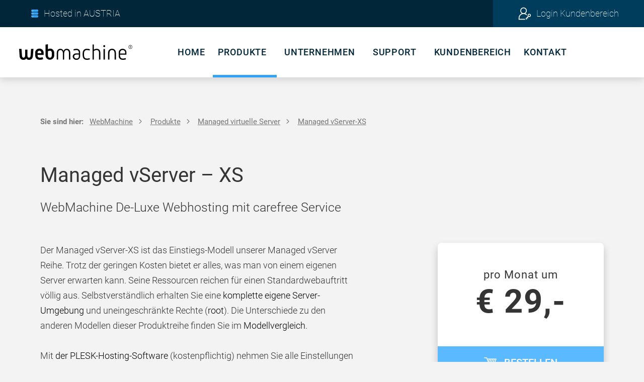

--- FILE ---
content_type: text/html; charset=UTF-8
request_url: https://www.webmachine.eu/produkte/managed-virtuelle-server/details-xs/
body_size: 22020
content:
<!DOCTYPE html>
<html lang="de">
<head>
	<meta charset="UTF-8">
	<meta name="viewport" content="width=device-width, initial-scale=1.0, viewport-fit=cover" />		<script>function loadAsync(e,t){var a,n=!1;a=document.createElement("script"),a.type="text/javascript",a.src=e,a.onreadystatechange=function(){n||this.readyState&&"complete"!=this.readyState||(n=!0,"function"==typeof t&&t())},a.onload=a.onreadystatechange,document.getElementsByTagName("head")[0].appendChild(a)}</script>
<title>Managed vServer &#8211; XS &#8211; WebMachine Technologies</title>
<meta name='robots' content='max-image-preview:large' />
<link rel='preload' as='font' type='font/ttf' href='/wp-content/uploads/elementor/custom-icons/algo/fonts/algo.ttf?fiorlr' crossorigin>
<link rel='preload' as='style' href='/wp-content/uploads/elementor/custom-icons/algo/style.css'>
<link rel='preload' as='style' href='/wp-content/themes/twentytwentyone-child/style.min.css'>
<link rel='preload' as='image' href='/wp-content/uploads/2022/05/logo.svg'>
<link rel='preload' as='image' href='/wp-content/uploads/2022/05/cart.svg'>
<link rel='preload' as='script' href='/wp-includes/js/jquery/jquery.min.js'>
<link rel='preload' as='script' href='/wp-includes/js/jquery/jquery-migrate.min.js'><link rel="preload" as="font" href="/wp-content/themes/twentytwentyone-child/assets/fonts/Roboto-Thin.ttf" data-wpacu-preload-local-font="1" crossorigin>
<link rel="preload" as="font" href="/wp-content/themes/twentytwentyone-child/assets/fonts/Roboto-Light.ttf" data-wpacu-preload-local-font="1" crossorigin>
<link rel="preload" as="font" href="/wp-content/themes/twentytwentyone-child/assets/fonts/Roboto-Medium.ttf" data-wpacu-preload-local-font="1" crossorigin>
<link rel="preload" as="font" href="/wp-content/themes/twentytwentyone-child/assets/fonts/Roboto-MediumItalic.ttf" data-wpacu-preload-local-font="1" crossorigin>
<link rel="preload" as="font" href="/wp-content/themes/twentytwentyone-child/assets/fonts/Roboto-Regular.ttf" data-wpacu-preload-local-font="1" crossorigin>
<link rel="preload" as="font" href="/wp-content/themes/twentytwentyone-child/assets/fonts/Roboto-Bold.ttf" data-wpacu-preload-local-font="1" crossorigin>
<link rel="alternate" type="application/rss+xml" title="WebMachine Technologies &raquo; Feed" href="https://www.webmachine.eu/feed/" />
<link rel="alternate" title="oEmbed (JSON)" type="application/json+oembed" href="https://www.webmachine.eu/wp-json/oembed/1.0/embed?url=https%3A%2F%2Fwww.webmachine.eu%2Fprodukte%2Fmanaged-virtuelle-server%2Fdetails-xs%2F" />
<link rel="alternate" title="oEmbed (XML)" type="text/xml+oembed" href="https://www.webmachine.eu/wp-json/oembed/1.0/embed?url=https%3A%2F%2Fwww.webmachine.eu%2Fprodukte%2Fmanaged-virtuelle-server%2Fdetails-xs%2F&#038;format=xml" />
<script>
var wpo_server_info_css = {"user_agent":"Mozilla\/5.0 (compatible; Thinkbot\/0.5.8; +In_the_test_phase,_if_the_Thinkbot_brings_you_trouble,_please_block_its_IP_address._Thank_you.)"}
    var wpo_min417122ea=document.createElement("link");wpo_min417122ea.rel="stylesheet",wpo_min417122ea.type="text/css",wpo_min417122ea.media="async",wpo_min417122ea.href="https://www.webmachine.eu/wp-content/uploads/elementor/css/custom-pro-frontend-lite.min.css",wpo_min417122ea.onload=function() {wpo_min417122ea.media="all"},document.getElementsByTagName("head")[0].appendChild(wpo_min417122ea);
</script>
<style id='wp-img-auto-sizes-contain-inline-css'>
img:is([sizes=auto i],[sizes^="auto," i]){contain-intrinsic-size:3000px 1500px}
/*# sourceURL=wp-img-auto-sizes-contain-inline-css */
</style>
<style id='classic-theme-styles-inline-css'>
/*! This file is auto-generated */
.wp-block-button__link{color:#fff;background-color:#32373c;border-radius:9999px;box-shadow:none;text-decoration:none;padding:calc(.667em + 2px) calc(1.333em + 2px);font-size:1.125em}.wp-block-file__button{background:#32373c;color:#fff;text-decoration:none}
/*# sourceURL=/wp-includes/css/classic-themes.min.css */
</style>
<link rel='stylesheet' id='wpo_min-header-0-css' href='https://www.webmachine.eu/wp-content/cache/asset-cleanup/css/item/content__cache__wpo-minify__1766153415__assets__wpo-minify-header-29c8ae6a-min-css-vb54551a844e7a252588678104845dcdf552b789c.css' media='all' />
<link rel='stylesheet' id='child-style-css' href='https://www.webmachine.eu/wp-content/themes/twentytwentyone-child/style.min.css' media='all' />
<link rel='stylesheet' id='wpo_min-header-2-css' href='https://www.webmachine.eu/wp-content/cache/wpo-minify/1766153415/assets/wpo-minify-header-d2390f50.min.css' media='all' />
<link rel='stylesheet' id='elementor-icons-algo-css' href='https://www.webmachine.eu/wp-content/uploads/elementor/custom-icons/algo/style.css' media='all' />
<script src="https://www.webmachine.eu/wp-includes/js/jquery/jquery.min.js" id="jquery-core-js"></script>
<script src="https://www.webmachine.eu/wp-includes/js/jquery/jquery-migrate.min.js" id="jquery-migrate-js"></script>
<script src="https://www.webmachine.eu/wp-content/cache/wpo-minify/1766153415/assets/wpo-minify-header-92d91fae.min.js" id="wpo_min-header-0-js" defer data-wp-strategy="defer"></script>
<link rel="https://api.w.org/" href="https://www.webmachine.eu/wp-json/" /><link rel="alternate" title="JSON" type="application/json" href="https://www.webmachine.eu/wp-json/wp/v2/pages/3737" /><link rel="canonical" href="https://www.webmachine.eu/produkte/managed-virtuelle-server/details-xs/" />
<link rel="apple-touch-icon" sizes="180x180" href="/apple-touch-icon.png">
<link rel="icon" type="image/png" sizes="32x32" href="/favicon-32x32.png">
<link rel="icon" type="image/png" sizes="16x16" href="/favicon-16x16.png">
<link rel="manifest" href="/site.webmanifest">
<link rel="mask-icon" href="/safari-pinned-tab.svg" color="#5bbad5">
<meta name="msapplication-TileColor" content="#da532c">
<meta name="theme-color" content="#ffffff">
<script>
jQuery.event.special.touchstart = {setup: function( _, ns, handle ){ this.addEventListener('touchstart', handle, {passive: !ns.includes('noPreventDefault') }); }};
jQuery.event.special.touchmove  = {setup: function( _, ns, handle ){ this.addEventListener('touchmove', handle, {passive: !ns.includes('noPreventDefault') }); }};
jQuery.event.special.wheel 		= {setup: function( _, ns, handle ){ this.addEventListener("wheel", handle, {passive: true }); }};
jQuery.event.special.mousewheel = {setup: function( _, ns, handle ){ this.addEventListener("mousewheel", handle, { passive: true }); }};
</script><script type="text/javascript" src="//www.webmachine.eu/?wordfence_syncAttackData=1768583278.8047" async></script>
<style id="custom-background-css">
body.custom-background { background-color: #f3f3f3; }
</style>
	</head>
<body class="wp-singular page-template-default page page-id-3737 page-child parent-pageid-3661 custom-background wp-custom-logo wp-embed-responsive wp-theme-twentytwentyone wp-child-theme-twentytwentyone-child is-light-theme has-background-white no-js singular has-main-navigation no-widgets elementor-default elementor-template-full-width elementor-kit-9 elementor-page elementor-page-3737 elementor-page-984">
		<header data-elementor-type="header" data-elementor-id="17" class="elementor elementor-17 elementor-location-header" data-elementor-post-type="elementor_library">
					<section class="elementor-section elementor-top-section elementor-element elementor-element-3d40075 elementor-section-full_width elementor-hidden-mobile elementor-section-height-default elementor-section-height-default" data-id="3d40075" data-element_type="section" data-settings="{&quot;background_background&quot;:&quot;classic&quot;,&quot;_ob_glider_is_slider&quot;:&quot;no&quot;}">
						<div class="elementor-container elementor-column-gap-custom">
					<div class="elementor-column elementor-col-33 elementor-top-column elementor-element elementor-element-9e1ea0f" data-id="9e1ea0f" data-element_type="column" data-settings="{&quot;_ob_bbad_is_stalker&quot;:&quot;no&quot;,&quot;_ob_teleporter_use&quot;:false,&quot;_ob_column_hoveranimator&quot;:&quot;no&quot;,&quot;_ob_column_has_pseudo&quot;:&quot;no&quot;}">
			<div class="elementor-widget-wrap elementor-element-populated">
						<div class="elementor-element elementor-element-e43cc95 elementor-widget__width-auto elementor-widget elementor-widget-image" data-id="e43cc95" data-element_type="widget" data-settings="{&quot;_ob_photomorph_use&quot;:&quot;no&quot;,&quot;_ob_perspektive_use&quot;:&quot;no&quot;,&quot;_ob_shadough_use&quot;:&quot;no&quot;,&quot;_ob_allow_hoveranimator&quot;:&quot;no&quot;,&quot;_ob_widget_stalker_use&quot;:&quot;no&quot;}" data-widget_type="image.default">
				<div class="elementor-widget-container">
			<style>/*! elementor - v3.21.0 - 20-05-2024 */
.elementor-widget-image{text-align:center}.elementor-widget-image a{display:inline-block}.elementor-widget-image a img[src$=".svg"]{width:48px}.elementor-widget-image img{vertical-align:middle;display:inline-block}</style>										<img width="15" height="16" src="https://www.webmachine.eu/wp-content/uploads/2022/05/icon.svg" class="attachment-full size-full wp-image-56" alt="WebMachine Icon" style="width:100%;height:106.67%;max-width:15px" />													</div>
				</div>
				<div class="elementor-element elementor-element-b8da88c elementor-widget__width-auto elementor-widget elementor-widget-text-editor" data-id="b8da88c" data-element_type="widget" data-settings="{&quot;_ob_postman_use&quot;:&quot;no&quot;,&quot;_ob_perspektive_use&quot;:&quot;no&quot;,&quot;_ob_shadough_use&quot;:&quot;no&quot;,&quot;_ob_allow_hoveranimator&quot;:&quot;no&quot;,&quot;_ob_widget_stalker_use&quot;:&quot;no&quot;}" data-widget_type="text-editor.default">
				<div class="elementor-widget-container">
			<style>/*! elementor - v3.21.0 - 20-05-2024 */
.elementor-widget-text-editor.elementor-drop-cap-view-stacked .elementor-drop-cap{background-color:#69727d;color:#fff}.elementor-widget-text-editor.elementor-drop-cap-view-framed .elementor-drop-cap{color:#69727d;border:3px solid;background-color:transparent}.elementor-widget-text-editor:not(.elementor-drop-cap-view-default) .elementor-drop-cap{margin-top:8px}.elementor-widget-text-editor:not(.elementor-drop-cap-view-default) .elementor-drop-cap-letter{width:1em;height:1em}.elementor-widget-text-editor .elementor-drop-cap{float:left;text-align:center;line-height:1;font-size:50px}.elementor-widget-text-editor .elementor-drop-cap-letter{display:inline-block}</style>				<p>Hosted in AUSTRIA</p>						</div>
				</div>
					</div>
		</div>
				<div class="elementor-column elementor-col-33 elementor-top-column elementor-element elementor-element-dfc512f" data-id="dfc512f" data-element_type="column" id="header-domaincheck" data-settings="{&quot;_ob_bbad_is_stalker&quot;:&quot;no&quot;,&quot;_ob_teleporter_use&quot;:false,&quot;_ob_column_hoveranimator&quot;:&quot;no&quot;,&quot;_ob_column_has_pseudo&quot;:&quot;no&quot;}">
			<div class="elementor-widget-wrap elementor-element-populated">
						<div class="elementor-element elementor-element-bd5b1c7 elementor-widget__width-auto elementor-widget elementor-widget-html" data-id="bd5b1c7" data-element_type="widget" data-settings="{&quot;_ob_perspektive_use&quot;:&quot;no&quot;,&quot;_ob_shadough_use&quot;:&quot;no&quot;,&quot;_ob_allow_hoveranimator&quot;:&quot;no&quot;,&quot;_ob_widget_stalker_use&quot;:&quot;no&quot;}" data-widget_type="html.default">
				<div class="elementor-widget-container">
			
<a href="/#check"></a>
<span></span>
		</div>
				</div>
					</div>
		</div>
				<div class="elementor-column elementor-col-33 elementor-top-column elementor-element elementor-element-a6636fc" data-id="a6636fc" data-element_type="column" data-settings="{&quot;background_background&quot;:&quot;classic&quot;,&quot;_ob_bbad_link&quot;:{&quot;url&quot;:&quot;http:\/\/cp.webmachine.at&quot;,&quot;is_external&quot;:&quot;&quot;,&quot;nofollow&quot;:&quot;&quot;,&quot;custom_attributes&quot;:&quot;&quot;},&quot;_ob_bbad_is_stalker&quot;:&quot;no&quot;,&quot;_ob_teleporter_use&quot;:false,&quot;_ob_column_hoveranimator&quot;:&quot;no&quot;,&quot;_ob_column_has_pseudo&quot;:&quot;no&quot;}">
			<div class="elementor-widget-wrap elementor-element-populated">
						<div class="elementor-element elementor-element-f0a2e61 elementor-widget__width-auto elementor-widget elementor-widget-image" data-id="f0a2e61" data-element_type="widget" data-settings="{&quot;_ob_photomorph_use&quot;:&quot;no&quot;,&quot;_ob_perspektive_use&quot;:&quot;no&quot;,&quot;_ob_shadough_use&quot;:&quot;no&quot;,&quot;_ob_allow_hoveranimator&quot;:&quot;no&quot;,&quot;_ob_widget_stalker_use&quot;:&quot;no&quot;}" data-widget_type="image.default">
				<div class="elementor-widget-container">
													<img width="26" height="26" src="https://www.webmachine.eu/wp-content/uploads/2022/05/user_login.svg" class="attachment-full size-full wp-image-327" alt="User login" style="width:100%;height:100%;max-width:26px" />													</div>
				</div>
				<div class="elementor-element elementor-element-8223b74 elementor-widget__width-auto elementor-widget elementor-widget-text-editor" data-id="8223b74" data-element_type="widget" data-settings="{&quot;_ob_postman_use&quot;:&quot;no&quot;,&quot;_ob_perspektive_use&quot;:&quot;no&quot;,&quot;_ob_shadough_use&quot;:&quot;no&quot;,&quot;_ob_allow_hoveranimator&quot;:&quot;no&quot;,&quot;_ob_widget_stalker_use&quot;:&quot;no&quot;}" data-widget_type="text-editor.default">
				<div class="elementor-widget-container">
							<p>Login Kundenbereich</p>						</div>
				</div>
					</div>
		</div>
					</div>
		</section>
				<section class="elementor-section elementor-top-section elementor-element elementor-element-c29cce0 elementor-section-full_width elementor-section-height-default elementor-section-height-default" data-id="c29cce0" data-element_type="section" data-settings="{&quot;background_background&quot;:&quot;classic&quot;,&quot;sticky&quot;:&quot;top&quot;,&quot;_ob_glider_is_slider&quot;:&quot;no&quot;,&quot;sticky_on&quot;:[&quot;widescreen&quot;,&quot;desktop&quot;,&quot;laptop&quot;,&quot;tablet_extra&quot;,&quot;tablet&quot;,&quot;mobile_extra&quot;,&quot;mobile&quot;],&quot;sticky_offset&quot;:0,&quot;sticky_effects_offset&quot;:0}">
						<div class="elementor-container elementor-column-gap-no">
					<div class="elementor-column elementor-col-33 elementor-top-column elementor-element elementor-element-1766eea" data-id="1766eea" data-element_type="column" data-settings="{&quot;_ob_bbad_is_stalker&quot;:&quot;no&quot;,&quot;_ob_teleporter_use&quot;:false,&quot;_ob_column_hoveranimator&quot;:&quot;no&quot;,&quot;_ob_column_has_pseudo&quot;:&quot;no&quot;}">
			<div class="elementor-widget-wrap elementor-element-populated">
						<div class="elementor-element elementor-element-338a088 elementor-widget__width-auto elementor-widget-mobile__width-auto elementor-widget elementor-widget-theme-site-logo elementor-widget-image" data-id="338a088" data-element_type="widget" data-settings="{&quot;_ob_perspektive_use&quot;:&quot;no&quot;,&quot;_ob_shadough_use&quot;:&quot;no&quot;,&quot;_ob_allow_hoveranimator&quot;:&quot;no&quot;,&quot;_ob_widget_stalker_use&quot;:&quot;no&quot;}" data-widget_type="theme-site-logo.default">
				<div class="elementor-widget-container">
									<a href="https://www.webmachine.eu">
			<img width="225" height="32" src="https://www.webmachine.eu/wp-content/uploads/2022/05/logo.svg" class="attachment-full size-full wp-image-28" alt="WebMachine Logo" style="width:100%;height:14.22%;max-width:225px" />				</a>
									</div>
				</div>
					</div>
		</div>
				<div class="elementor-column elementor-col-33 elementor-top-column elementor-element elementor-element-1005498" data-id="1005498" data-element_type="column" data-settings="{&quot;_ob_bbad_is_stalker&quot;:&quot;no&quot;,&quot;_ob_teleporter_use&quot;:false,&quot;_ob_column_hoveranimator&quot;:&quot;no&quot;,&quot;_ob_column_has_pseudo&quot;:&quot;no&quot;}">
			<div class="elementor-widget-wrap elementor-element-populated">
						<div class="elementor-element elementor-element-e46d18a elementor-nav-menu__align-center elementor-nav-menu--dropdown-tablet_extra elementor-nav-menu--stretch elementor-nav-menu__text-align-aside elementor-nav-menu--toggle elementor-nav-menu--burger elementor-widget elementor-widget-nav-menu" data-id="e46d18a" data-element_type="widget" data-settings="{&quot;submenu_icon&quot;:{&quot;value&quot;:&quot;&lt;i class=\&quot;\&quot;&gt;&lt;\/i&gt;&quot;,&quot;library&quot;:&quot;&quot;},&quot;full_width&quot;:&quot;stretch&quot;,&quot;layout&quot;:&quot;horizontal&quot;,&quot;toggle&quot;:&quot;burger&quot;,&quot;_ob_perspektive_use&quot;:&quot;no&quot;,&quot;_ob_shadough_use&quot;:&quot;no&quot;,&quot;_ob_allow_hoveranimator&quot;:&quot;no&quot;,&quot;_ob_widget_stalker_use&quot;:&quot;no&quot;}" data-widget_type="nav-menu.default">
				<div class="elementor-widget-container">
			<link rel="stylesheet" href="https://www.webmachine.eu/wp-content/uploads/elementor/css/custom-pro-widget-nav-menu.min.css?ver=1716214723">			<nav class="elementor-nav-menu--main elementor-nav-menu__container elementor-nav-menu--layout-horizontal e--pointer-underline e--animation-fade">
				<ul id="menu-1-e46d18a" class="elementor-nav-menu"><li class="menu-item menu-item-type-post_type menu-item-object-page menu-item-home menu-item-58"><a href="https://www.webmachine.eu/" class="elementor-item">Home</a></li>
<li class="menu-item menu-item-type-post_type menu-item-object-page current-page-ancestor current-menu-ancestor current_page_ancestor menu-item-has-children menu-item-592"><a href="https://www.webmachine.eu/produkte/" class="elementor-item">Produkte</a><button class="sub-menu-toggle" aria-expanded="false" onClick="twentytwentyoneExpandSubMenu(this)"><span class="icon-plus"><svg class="svg-icon" width="18" height="18" aria-hidden="true" role="img" focusable="false" viewBox="0 0 24 24" fill="none" xmlns="http://www.w3.org/2000/svg"><path fill-rule="evenodd" clip-rule="evenodd" d="M18 11.2h-5.2V6h-1.6v5.2H6v1.6h5.2V18h1.6v-5.2H18z" fill="currentColor"/></svg></span><span class="icon-minus"><svg class="svg-icon" width="18" height="18" aria-hidden="true" role="img" focusable="false" viewBox="0 0 24 24" fill="none" xmlns="http://www.w3.org/2000/svg"><path fill-rule="evenodd" clip-rule="evenodd" d="M6 11h12v2H6z" fill="currentColor"/></svg></span><span class="screen-reader-text">Menü öffnen</span></button>
<ul class="sub-menu elementor-nav-menu--dropdown">
	<li class="menu-item menu-item-type-post_type menu-item-object-page menu-item-has-children menu-item-4649"><a href="https://www.webmachine.eu/produkte/sslnow/" class="elementor-sub-item">Webhosting &#8211; SSLNow</a>
	<ul class="sub-menu elementor-nav-menu--dropdown">
		<li class="menu-item menu-item-type-post_type menu-item-object-page menu-item-4669"><a href="https://www.webmachine.eu/produkte/sslnow/sslnow-free/" class="elementor-sub-item">SSLNow – Free</a></li>
		<li class="menu-item menu-item-type-post_type menu-item-object-page menu-item-4668"><a href="https://www.webmachine.eu/produkte/sslnow/sslnow-basic/" class="elementor-sub-item">SSLNow – Basic</a></li>
		<li class="menu-item menu-item-type-post_type menu-item-object-page menu-item-4667"><a href="https://www.webmachine.eu/produkte/sslnow/sslnow-pro/" class="elementor-sub-item">SSLNow – Pro</a></li>
		<li class="menu-item menu-item-type-post_type menu-item-object-page menu-item-4674"><a href="https://www.webmachine.eu/produkte/sslnow/sslnow-unlimited/" class="elementor-sub-item">SSLNow – Unlimited</a></li>
		<li class="menu-item menu-item-type-post_type menu-item-object-page menu-item-5493"><a href="https://www.webmachine.eu/produkte/sslnow/vergleich/" class="elementor-sub-item">SSLNow – Vergleich</a></li>
	</ul>
</li>
	<li class="menu-item menu-item-type-post_type menu-item-object-page menu-item-has-children menu-item-4388"><a href="https://www.webmachine.eu/produkte/webhosting-business/" class="elementor-sub-item">Webhosting Business</a>
	<ul class="sub-menu elementor-nav-menu--dropdown">
		<li class="menu-item menu-item-type-post_type menu-item-object-page menu-item-4397"><a href="https://www.webmachine.eu/produkte/webhosting-business/webhosting-biz-s/" class="elementor-sub-item">Webhosting – Biz S</a></li>
		<li class="menu-item menu-item-type-post_type menu-item-object-page menu-item-4555"><a href="https://www.webmachine.eu/produkte/webhosting-business/webhosting-biz-m/" class="elementor-sub-item">Webhosting – Biz M</a></li>
		<li class="menu-item menu-item-type-post_type menu-item-object-page menu-item-4588"><a href="https://www.webmachine.eu/produkte/webhosting-business/webhosting-biz-l/" class="elementor-sub-item">Webhosting – Biz L</a></li>
		<li class="menu-item menu-item-type-post_type menu-item-object-page menu-item-5938"><a href="https://www.webmachine.eu/produkte/webhosting-business/webhosting-biz-xl/" class="elementor-sub-item">Webhosting – Biz XL</a></li>
		<li class="menu-item menu-item-type-post_type menu-item-object-page menu-item-5937"><a href="https://www.webmachine.eu/produkte/webhosting-business/webhosting-biz-xxl/" class="elementor-sub-item">Webhosting – Biz XXL</a></li>
		<li class="menu-item menu-item-type-post_type menu-item-object-page menu-item-4501"><a href="https://www.webmachine.eu/produkte/webhosting-business/vergleich/" class="elementor-sub-item">Vergleich</a></li>
		<li class="menu-item menu-item-type-post_type menu-item-object-page menu-item-4639"><a href="https://www.webmachine.eu/produkte/webhosting-business/preise-optionen/" class="elementor-sub-item">Preise &#038; Optionen</a></li>
	</ul>
</li>
	<li class="menu-item menu-item-type-post_type menu-item-object-page menu-item-has-children menu-item-1858"><a href="https://www.webmachine.eu/produkte/virtuelle-server/" class="elementor-sub-item">Virtuelle Server</a>
	<ul class="sub-menu elementor-nav-menu--dropdown">
		<li class="menu-item menu-item-type-post_type menu-item-object-page menu-item-1859"><a href="https://www.webmachine.eu/produkte/virtuelle-server/details-xs/" class="elementor-sub-item">vServer – XS</a></li>
		<li class="menu-item menu-item-type-post_type menu-item-object-page menu-item-3128"><a href="https://www.webmachine.eu/produkte/virtuelle-server/details-s/" class="elementor-sub-item">vServer – S</a></li>
		<li class="menu-item menu-item-type-post_type menu-item-object-page menu-item-3127"><a href="https://www.webmachine.eu/produkte/virtuelle-server/details-m/" class="elementor-sub-item">vServer – M</a></li>
		<li class="menu-item menu-item-type-post_type menu-item-object-page menu-item-5088"><a href="https://www.webmachine.eu/produkte/virtuelle-server/details-l/" class="elementor-sub-item">vServer – L</a></li>
		<li class="menu-item menu-item-type-post_type menu-item-object-page menu-item-5087"><a href="https://www.webmachine.eu/produkte/virtuelle-server/details-xl/" class="elementor-sub-item">vServer – XL</a></li>
		<li class="menu-item menu-item-type-post_type menu-item-object-page menu-item-5086"><a href="https://www.webmachine.eu/produkte/virtuelle-server/details-xxl/" class="elementor-sub-item">vServer – XXL</a></li>
		<li class="menu-item menu-item-type-post_type menu-item-object-page menu-item-3615"><a href="https://www.webmachine.eu/produkte/virtuelle-server/vergleich/" class="elementor-sub-item">Vergleich</a></li>
		<li class="menu-item menu-item-type-post_type menu-item-object-page menu-item-3616"><a href="https://www.webmachine.eu/produkte/virtuelle-server/preise-optionen/" class="elementor-sub-item">Preise &#038; Optionen</a></li>
	</ul>
</li>
	<li class="menu-item menu-item-type-post_type menu-item-object-page current-page-ancestor current-menu-ancestor current-menu-parent current-page-parent current_page_parent current_page_ancestor menu-item-has-children menu-item-3666"><a href="https://www.webmachine.eu/produkte/managed-virtuelle-server/" class="elementor-sub-item">Managed virtuelle Server</a>
	<ul class="sub-menu elementor-nav-menu--dropdown">
		<li class="menu-item menu-item-type-post_type menu-item-object-page current-menu-item page_item page-item-3737 current_page_item menu-item-3744"><a href="https://www.webmachine.eu/produkte/managed-virtuelle-server/details-xs/" aria-current="page" class="elementor-sub-item elementor-item-active">Managed vServer – XS</a></li>
		<li class="menu-item menu-item-type-post_type menu-item-object-page menu-item-3743"><a href="https://www.webmachine.eu/produkte/managed-virtuelle-server/details-s/" class="elementor-sub-item">Managed vServer – S</a></li>
		<li class="menu-item menu-item-type-post_type menu-item-object-page menu-item-4967"><a href="https://www.webmachine.eu/produkte/managed-virtuelle-server/details-m/" class="elementor-sub-item">Managed vServer – M</a></li>
		<li class="menu-item menu-item-type-post_type menu-item-object-page menu-item-5003"><a href="https://www.webmachine.eu/produkte/managed-virtuelle-server/details-l/" class="elementor-sub-item">Managed vServer – L</a></li>
		<li class="menu-item menu-item-type-post_type menu-item-object-page menu-item-5002"><a href="https://www.webmachine.eu/produkte/managed-virtuelle-server/details-xl/" class="elementor-sub-item">Managed vServer – XL</a></li>
		<li class="menu-item menu-item-type-post_type menu-item-object-page menu-item-5001"><a href="https://www.webmachine.eu/produkte/managed-virtuelle-server/details-xxl/" class="elementor-sub-item">Managed vServer – XXL</a></li>
		<li class="menu-item menu-item-type-post_type menu-item-object-page menu-item-5106"><a href="https://www.webmachine.eu/produkte/managed-virtuelle-server/vergleich/" class="elementor-sub-item">Vergleich</a></li>
		<li class="menu-item menu-item-type-post_type menu-item-object-page menu-item-5120"><a href="https://www.webmachine.eu/produkte/managed-virtuelle-server/preise-optionen-managed-vserver/" class="elementor-sub-item">Preise &#038; Optionen</a></li>
		<li class="menu-item menu-item-type-post_type menu-item-object-page menu-item-3706"><a href="https://www.webmachine.eu/produkte/managed-virtuelle-server/hosting-software/" class="elementor-sub-item">Hosting Software</a></li>
	</ul>
</li>
	<li class="menu-item menu-item-type-post_type menu-item-object-page menu-item-3848"><a href="https://www.webmachine.eu/produkte/dedicated-server/" class="elementor-sub-item">Dedicated Server</a></li>
	<li class="menu-item menu-item-type-post_type menu-item-object-page menu-item-5272"><a href="https://www.webmachine.eu/produkte/managed-dedicated-server/" class="elementor-sub-item">Managed Dedicated Server</a></li>
	<li class="menu-item menu-item-type-post_type menu-item-object-page menu-item-has-children menu-item-5242"><a href="https://www.webmachine.eu/produkte/proxmox-cluster/" class="elementor-sub-item">Proxmox Cluster</a>
	<ul class="sub-menu elementor-nav-menu--dropdown">
		<li class="menu-item menu-item-type-post_type menu-item-object-page menu-item-5283"><a href="https://www.webmachine.eu/produkte/proxmox-cluster/proxmox-mail-gateway/" class="elementor-sub-item">Proxmox Mail Gateway</a></li>
		<li class="menu-item menu-item-type-post_type menu-item-object-page menu-item-5380"><a href="https://www.webmachine.eu/produkte/proxmox-cluster/proxmox-backup-server/" class="elementor-sub-item">Proxmox Backup Server</a></li>
	</ul>
</li>
	<li class="menu-item menu-item-type-post_type menu-item-object-page menu-item-has-children menu-item-5611"><a href="https://www.webmachine.eu/produkte/droplets/" class="elementor-sub-item">Droplets</a>
	<ul class="sub-menu elementor-nav-menu--dropdown">
		<li class="menu-item menu-item-type-post_type menu-item-object-page menu-item-5612"><a href="https://www.webmachine.eu/produkte/droplets/vergleich-droplets/" class="elementor-sub-item">Vergleich Droplets</a></li>
	</ul>
</li>
	<li class="menu-item menu-item-type-post_type menu-item-object-page menu-item-5204"><a href="https://www.webmachine.eu/produkte/website-builder/" class="elementor-sub-item">Website Builder</a></li>
	<li class="menu-item menu-item-type-post_type menu-item-object-page menu-item-has-children menu-item-5864"><a href="https://www.webmachine.eu/produkte/wordpress/" class="elementor-sub-item">WordPress</a>
	<ul class="sub-menu elementor-nav-menu--dropdown">
		<li class="menu-item menu-item-type-post_type menu-item-object-page menu-item-5863"><a href="https://www.webmachine.eu/produkte/wordpress/wordpress-vergleich/" class="elementor-sub-item">WordPress – Vergleich</a></li>
	</ul>
</li>
	<li class="menu-item menu-item-type-post_type menu-item-object-page menu-item-5877"><a href="https://www.webmachine.eu/produkte/sitejet/" class="elementor-sub-item">Sitejet</a></li>
	<li class="menu-item menu-item-type-post_type menu-item-object-page menu-item-5341"><a href="https://www.webmachine.eu/produkte/unifi-hosting/" class="elementor-sub-item">Unifi Hosting</a></li>
	<li class="menu-item menu-item-type-post_type menu-item-object-page menu-item-5568"><a href="https://www.webmachine.eu/produkte/nextcloud-hosting/" class="elementor-sub-item">Nextcloud Hosting</a></li>
	<li class="menu-item menu-item-type-post_type menu-item-object-page menu-item-4844"><a href="https://www.webmachine.eu/produkte/domainservice/" class="elementor-sub-item">Domainservice</a></li>
</ul>
</li>
<li class="menu-item menu-item-type-post_type menu-item-object-page menu-item-has-children menu-item-3046"><a href="https://www.webmachine.eu/impressum/" class="elementor-item">Unternehmen</a><button class="sub-menu-toggle" aria-expanded="false" onClick="twentytwentyoneExpandSubMenu(this)"><span class="icon-plus"><svg class="svg-icon" width="18" height="18" aria-hidden="true" role="img" focusable="false" viewBox="0 0 24 24" fill="none" xmlns="http://www.w3.org/2000/svg"><path fill-rule="evenodd" clip-rule="evenodd" d="M18 11.2h-5.2V6h-1.6v5.2H6v1.6h5.2V18h1.6v-5.2H18z" fill="currentColor"/></svg></span><span class="icon-minus"><svg class="svg-icon" width="18" height="18" aria-hidden="true" role="img" focusable="false" viewBox="0 0 24 24" fill="none" xmlns="http://www.w3.org/2000/svg"><path fill-rule="evenodd" clip-rule="evenodd" d="M6 11h12v2H6z" fill="currentColor"/></svg></span><span class="screen-reader-text">Menü öffnen</span></button>
<ul class="sub-menu elementor-nav-menu--dropdown">
	<li class="menu-item menu-item-type-post_type menu-item-object-page menu-item-3097"><a href="https://www.webmachine.eu/unternehmen/agb/" class="elementor-sub-item">Allg. Geschäftsbeding.</a></li>
	<li class="menu-item menu-item-type-post_type menu-item-object-page menu-item-3861"><a href="https://www.webmachine.eu/unternehmen/verwendungsrichtlinien/" class="elementor-sub-item">Verwendungsrichtlinien</a></li>
</ul>
</li>
<li class="menu-item menu-item-type-post_type menu-item-object-page menu-item-has-children menu-item-3954"><a href="https://www.webmachine.eu/support/" class="elementor-item">Support</a><button class="sub-menu-toggle" aria-expanded="false" onClick="twentytwentyoneExpandSubMenu(this)"><span class="icon-plus"><svg class="svg-icon" width="18" height="18" aria-hidden="true" role="img" focusable="false" viewBox="0 0 24 24" fill="none" xmlns="http://www.w3.org/2000/svg"><path fill-rule="evenodd" clip-rule="evenodd" d="M18 11.2h-5.2V6h-1.6v5.2H6v1.6h5.2V18h1.6v-5.2H18z" fill="currentColor"/></svg></span><span class="icon-minus"><svg class="svg-icon" width="18" height="18" aria-hidden="true" role="img" focusable="false" viewBox="0 0 24 24" fill="none" xmlns="http://www.w3.org/2000/svg"><path fill-rule="evenodd" clip-rule="evenodd" d="M6 11h12v2H6z" fill="currentColor"/></svg></span><span class="screen-reader-text">Menü öffnen</span></button>
<ul class="sub-menu elementor-nav-menu--dropdown">
	<li class="menu-item menu-item-type-post_type menu-item-object-page menu-item-4004"><a href="https://www.webmachine.eu/support/faq/" class="elementor-sub-item">Fragen &#038; Antworten</a></li>
	<li class="menu-item menu-item-type-custom menu-item-object-custom menu-item-4094"><a href="http://support.webmachine.eu/" class="elementor-sub-item">Support-Datenbank</a></li>
	<li class="menu-item menu-item-type-post_type menu-item-object-page menu-item-4099"><a href="https://www.webmachine.eu/support/formulare/" class="elementor-sub-item">Formulare</a></li>
</ul>
</li>
<li class="menu-item menu-item-type-post_type menu-item-object-page menu-item-3747"><a href="https://www.webmachine.eu/kundenbereich/" class="elementor-item">Kundenbereich</a></li>
<li class="menu-item menu-item-type-post_type menu-item-object-page menu-item-4053"><a href="https://www.webmachine.eu/kontakt/" class="elementor-item">Kontakt</a></li>
</ul>			</nav>
					<div class="elementor-menu-toggle" role="button" tabindex="0" aria-label="Menü Umschalter" aria-expanded="false">
			<i aria-hidden="true" role="presentation" class="elementor-menu-toggle__icon--open icon icon-menu"></i><i aria-hidden="true" role="presentation" class="elementor-menu-toggle__icon--close icon icon-close"></i>			<span class="elementor-screen-only">Menü</span>
		</div>
					<nav class="elementor-nav-menu--dropdown elementor-nav-menu__container" aria-hidden="true">
				<ul id="menu-2-e46d18a" class="elementor-nav-menu"><li class="menu-item menu-item-type-post_type menu-item-object-page menu-item-home menu-item-58"><a href="https://www.webmachine.eu/" class="elementor-item" tabindex="-1">Home</a></li>
<li class="menu-item menu-item-type-post_type menu-item-object-page current-page-ancestor current-menu-ancestor current_page_ancestor menu-item-has-children menu-item-592"><a href="https://www.webmachine.eu/produkte/" class="elementor-item" tabindex="-1">Produkte</a><button class="sub-menu-toggle" aria-expanded="false" onClick="twentytwentyoneExpandSubMenu(this)"><span class="icon-plus"><svg class="svg-icon" width="18" height="18" aria-hidden="true" role="img" focusable="false" viewBox="0 0 24 24" fill="none" xmlns="http://www.w3.org/2000/svg"><path fill-rule="evenodd" clip-rule="evenodd" d="M18 11.2h-5.2V6h-1.6v5.2H6v1.6h5.2V18h1.6v-5.2H18z" fill="currentColor"/></svg></span><span class="icon-minus"><svg class="svg-icon" width="18" height="18" aria-hidden="true" role="img" focusable="false" viewBox="0 0 24 24" fill="none" xmlns="http://www.w3.org/2000/svg"><path fill-rule="evenodd" clip-rule="evenodd" d="M6 11h12v2H6z" fill="currentColor"/></svg></span><span class="screen-reader-text">Menü öffnen</span></button>
<ul class="sub-menu elementor-nav-menu--dropdown">
	<li class="menu-item menu-item-type-post_type menu-item-object-page menu-item-has-children menu-item-4649"><a href="https://www.webmachine.eu/produkte/sslnow/" class="elementor-sub-item" tabindex="-1">Webhosting &#8211; SSLNow</a>
	<ul class="sub-menu elementor-nav-menu--dropdown">
		<li class="menu-item menu-item-type-post_type menu-item-object-page menu-item-4669"><a href="https://www.webmachine.eu/produkte/sslnow/sslnow-free/" class="elementor-sub-item" tabindex="-1">SSLNow – Free</a></li>
		<li class="menu-item menu-item-type-post_type menu-item-object-page menu-item-4668"><a href="https://www.webmachine.eu/produkte/sslnow/sslnow-basic/" class="elementor-sub-item" tabindex="-1">SSLNow – Basic</a></li>
		<li class="menu-item menu-item-type-post_type menu-item-object-page menu-item-4667"><a href="https://www.webmachine.eu/produkte/sslnow/sslnow-pro/" class="elementor-sub-item" tabindex="-1">SSLNow – Pro</a></li>
		<li class="menu-item menu-item-type-post_type menu-item-object-page menu-item-4674"><a href="https://www.webmachine.eu/produkte/sslnow/sslnow-unlimited/" class="elementor-sub-item" tabindex="-1">SSLNow – Unlimited</a></li>
		<li class="menu-item menu-item-type-post_type menu-item-object-page menu-item-5493"><a href="https://www.webmachine.eu/produkte/sslnow/vergleich/" class="elementor-sub-item" tabindex="-1">SSLNow – Vergleich</a></li>
	</ul>
</li>
	<li class="menu-item menu-item-type-post_type menu-item-object-page menu-item-has-children menu-item-4388"><a href="https://www.webmachine.eu/produkte/webhosting-business/" class="elementor-sub-item" tabindex="-1">Webhosting Business</a>
	<ul class="sub-menu elementor-nav-menu--dropdown">
		<li class="menu-item menu-item-type-post_type menu-item-object-page menu-item-4397"><a href="https://www.webmachine.eu/produkte/webhosting-business/webhosting-biz-s/" class="elementor-sub-item" tabindex="-1">Webhosting – Biz S</a></li>
		<li class="menu-item menu-item-type-post_type menu-item-object-page menu-item-4555"><a href="https://www.webmachine.eu/produkte/webhosting-business/webhosting-biz-m/" class="elementor-sub-item" tabindex="-1">Webhosting – Biz M</a></li>
		<li class="menu-item menu-item-type-post_type menu-item-object-page menu-item-4588"><a href="https://www.webmachine.eu/produkte/webhosting-business/webhosting-biz-l/" class="elementor-sub-item" tabindex="-1">Webhosting – Biz L</a></li>
		<li class="menu-item menu-item-type-post_type menu-item-object-page menu-item-5938"><a href="https://www.webmachine.eu/produkte/webhosting-business/webhosting-biz-xl/" class="elementor-sub-item" tabindex="-1">Webhosting – Biz XL</a></li>
		<li class="menu-item menu-item-type-post_type menu-item-object-page menu-item-5937"><a href="https://www.webmachine.eu/produkte/webhosting-business/webhosting-biz-xxl/" class="elementor-sub-item" tabindex="-1">Webhosting – Biz XXL</a></li>
		<li class="menu-item menu-item-type-post_type menu-item-object-page menu-item-4501"><a href="https://www.webmachine.eu/produkte/webhosting-business/vergleich/" class="elementor-sub-item" tabindex="-1">Vergleich</a></li>
		<li class="menu-item menu-item-type-post_type menu-item-object-page menu-item-4639"><a href="https://www.webmachine.eu/produkte/webhosting-business/preise-optionen/" class="elementor-sub-item" tabindex="-1">Preise &#038; Optionen</a></li>
	</ul>
</li>
	<li class="menu-item menu-item-type-post_type menu-item-object-page menu-item-has-children menu-item-1858"><a href="https://www.webmachine.eu/produkte/virtuelle-server/" class="elementor-sub-item" tabindex="-1">Virtuelle Server</a>
	<ul class="sub-menu elementor-nav-menu--dropdown">
		<li class="menu-item menu-item-type-post_type menu-item-object-page menu-item-1859"><a href="https://www.webmachine.eu/produkte/virtuelle-server/details-xs/" class="elementor-sub-item" tabindex="-1">vServer – XS</a></li>
		<li class="menu-item menu-item-type-post_type menu-item-object-page menu-item-3128"><a href="https://www.webmachine.eu/produkte/virtuelle-server/details-s/" class="elementor-sub-item" tabindex="-1">vServer – S</a></li>
		<li class="menu-item menu-item-type-post_type menu-item-object-page menu-item-3127"><a href="https://www.webmachine.eu/produkte/virtuelle-server/details-m/" class="elementor-sub-item" tabindex="-1">vServer – M</a></li>
		<li class="menu-item menu-item-type-post_type menu-item-object-page menu-item-5088"><a href="https://www.webmachine.eu/produkte/virtuelle-server/details-l/" class="elementor-sub-item" tabindex="-1">vServer – L</a></li>
		<li class="menu-item menu-item-type-post_type menu-item-object-page menu-item-5087"><a href="https://www.webmachine.eu/produkte/virtuelle-server/details-xl/" class="elementor-sub-item" tabindex="-1">vServer – XL</a></li>
		<li class="menu-item menu-item-type-post_type menu-item-object-page menu-item-5086"><a href="https://www.webmachine.eu/produkte/virtuelle-server/details-xxl/" class="elementor-sub-item" tabindex="-1">vServer – XXL</a></li>
		<li class="menu-item menu-item-type-post_type menu-item-object-page menu-item-3615"><a href="https://www.webmachine.eu/produkte/virtuelle-server/vergleich/" class="elementor-sub-item" tabindex="-1">Vergleich</a></li>
		<li class="menu-item menu-item-type-post_type menu-item-object-page menu-item-3616"><a href="https://www.webmachine.eu/produkte/virtuelle-server/preise-optionen/" class="elementor-sub-item" tabindex="-1">Preise &#038; Optionen</a></li>
	</ul>
</li>
	<li class="menu-item menu-item-type-post_type menu-item-object-page current-page-ancestor current-menu-ancestor current-menu-parent current-page-parent current_page_parent current_page_ancestor menu-item-has-children menu-item-3666"><a href="https://www.webmachine.eu/produkte/managed-virtuelle-server/" class="elementor-sub-item" tabindex="-1">Managed virtuelle Server</a>
	<ul class="sub-menu elementor-nav-menu--dropdown">
		<li class="menu-item menu-item-type-post_type menu-item-object-page current-menu-item page_item page-item-3737 current_page_item menu-item-3744"><a href="https://www.webmachine.eu/produkte/managed-virtuelle-server/details-xs/" aria-current="page" class="elementor-sub-item elementor-item-active" tabindex="-1">Managed vServer – XS</a></li>
		<li class="menu-item menu-item-type-post_type menu-item-object-page menu-item-3743"><a href="https://www.webmachine.eu/produkte/managed-virtuelle-server/details-s/" class="elementor-sub-item" tabindex="-1">Managed vServer – S</a></li>
		<li class="menu-item menu-item-type-post_type menu-item-object-page menu-item-4967"><a href="https://www.webmachine.eu/produkte/managed-virtuelle-server/details-m/" class="elementor-sub-item" tabindex="-1">Managed vServer – M</a></li>
		<li class="menu-item menu-item-type-post_type menu-item-object-page menu-item-5003"><a href="https://www.webmachine.eu/produkte/managed-virtuelle-server/details-l/" class="elementor-sub-item" tabindex="-1">Managed vServer – L</a></li>
		<li class="menu-item menu-item-type-post_type menu-item-object-page menu-item-5002"><a href="https://www.webmachine.eu/produkte/managed-virtuelle-server/details-xl/" class="elementor-sub-item" tabindex="-1">Managed vServer – XL</a></li>
		<li class="menu-item menu-item-type-post_type menu-item-object-page menu-item-5001"><a href="https://www.webmachine.eu/produkte/managed-virtuelle-server/details-xxl/" class="elementor-sub-item" tabindex="-1">Managed vServer – XXL</a></li>
		<li class="menu-item menu-item-type-post_type menu-item-object-page menu-item-5106"><a href="https://www.webmachine.eu/produkte/managed-virtuelle-server/vergleich/" class="elementor-sub-item" tabindex="-1">Vergleich</a></li>
		<li class="menu-item menu-item-type-post_type menu-item-object-page menu-item-5120"><a href="https://www.webmachine.eu/produkte/managed-virtuelle-server/preise-optionen-managed-vserver/" class="elementor-sub-item" tabindex="-1">Preise &#038; Optionen</a></li>
		<li class="menu-item menu-item-type-post_type menu-item-object-page menu-item-3706"><a href="https://www.webmachine.eu/produkte/managed-virtuelle-server/hosting-software/" class="elementor-sub-item" tabindex="-1">Hosting Software</a></li>
	</ul>
</li>
	<li class="menu-item menu-item-type-post_type menu-item-object-page menu-item-3848"><a href="https://www.webmachine.eu/produkte/dedicated-server/" class="elementor-sub-item" tabindex="-1">Dedicated Server</a></li>
	<li class="menu-item menu-item-type-post_type menu-item-object-page menu-item-5272"><a href="https://www.webmachine.eu/produkte/managed-dedicated-server/" class="elementor-sub-item" tabindex="-1">Managed Dedicated Server</a></li>
	<li class="menu-item menu-item-type-post_type menu-item-object-page menu-item-has-children menu-item-5242"><a href="https://www.webmachine.eu/produkte/proxmox-cluster/" class="elementor-sub-item" tabindex="-1">Proxmox Cluster</a>
	<ul class="sub-menu elementor-nav-menu--dropdown">
		<li class="menu-item menu-item-type-post_type menu-item-object-page menu-item-5283"><a href="https://www.webmachine.eu/produkte/proxmox-cluster/proxmox-mail-gateway/" class="elementor-sub-item" tabindex="-1">Proxmox Mail Gateway</a></li>
		<li class="menu-item menu-item-type-post_type menu-item-object-page menu-item-5380"><a href="https://www.webmachine.eu/produkte/proxmox-cluster/proxmox-backup-server/" class="elementor-sub-item" tabindex="-1">Proxmox Backup Server</a></li>
	</ul>
</li>
	<li class="menu-item menu-item-type-post_type menu-item-object-page menu-item-has-children menu-item-5611"><a href="https://www.webmachine.eu/produkte/droplets/" class="elementor-sub-item" tabindex="-1">Droplets</a>
	<ul class="sub-menu elementor-nav-menu--dropdown">
		<li class="menu-item menu-item-type-post_type menu-item-object-page menu-item-5612"><a href="https://www.webmachine.eu/produkte/droplets/vergleich-droplets/" class="elementor-sub-item" tabindex="-1">Vergleich Droplets</a></li>
	</ul>
</li>
	<li class="menu-item menu-item-type-post_type menu-item-object-page menu-item-5204"><a href="https://www.webmachine.eu/produkte/website-builder/" class="elementor-sub-item" tabindex="-1">Website Builder</a></li>
	<li class="menu-item menu-item-type-post_type menu-item-object-page menu-item-has-children menu-item-5864"><a href="https://www.webmachine.eu/produkte/wordpress/" class="elementor-sub-item" tabindex="-1">WordPress</a>
	<ul class="sub-menu elementor-nav-menu--dropdown">
		<li class="menu-item menu-item-type-post_type menu-item-object-page menu-item-5863"><a href="https://www.webmachine.eu/produkte/wordpress/wordpress-vergleich/" class="elementor-sub-item" tabindex="-1">WordPress – Vergleich</a></li>
	</ul>
</li>
	<li class="menu-item menu-item-type-post_type menu-item-object-page menu-item-5877"><a href="https://www.webmachine.eu/produkte/sitejet/" class="elementor-sub-item" tabindex="-1">Sitejet</a></li>
	<li class="menu-item menu-item-type-post_type menu-item-object-page menu-item-5341"><a href="https://www.webmachine.eu/produkte/unifi-hosting/" class="elementor-sub-item" tabindex="-1">Unifi Hosting</a></li>
	<li class="menu-item menu-item-type-post_type menu-item-object-page menu-item-5568"><a href="https://www.webmachine.eu/produkte/nextcloud-hosting/" class="elementor-sub-item" tabindex="-1">Nextcloud Hosting</a></li>
	<li class="menu-item menu-item-type-post_type menu-item-object-page menu-item-4844"><a href="https://www.webmachine.eu/produkte/domainservice/" class="elementor-sub-item" tabindex="-1">Domainservice</a></li>
</ul>
</li>
<li class="menu-item menu-item-type-post_type menu-item-object-page menu-item-has-children menu-item-3046"><a href="https://www.webmachine.eu/impressum/" class="elementor-item" tabindex="-1">Unternehmen</a><button class="sub-menu-toggle" aria-expanded="false" onClick="twentytwentyoneExpandSubMenu(this)"><span class="icon-plus"><svg class="svg-icon" width="18" height="18" aria-hidden="true" role="img" focusable="false" viewBox="0 0 24 24" fill="none" xmlns="http://www.w3.org/2000/svg"><path fill-rule="evenodd" clip-rule="evenodd" d="M18 11.2h-5.2V6h-1.6v5.2H6v1.6h5.2V18h1.6v-5.2H18z" fill="currentColor"/></svg></span><span class="icon-minus"><svg class="svg-icon" width="18" height="18" aria-hidden="true" role="img" focusable="false" viewBox="0 0 24 24" fill="none" xmlns="http://www.w3.org/2000/svg"><path fill-rule="evenodd" clip-rule="evenodd" d="M6 11h12v2H6z" fill="currentColor"/></svg></span><span class="screen-reader-text">Menü öffnen</span></button>
<ul class="sub-menu elementor-nav-menu--dropdown">
	<li class="menu-item menu-item-type-post_type menu-item-object-page menu-item-3097"><a href="https://www.webmachine.eu/unternehmen/agb/" class="elementor-sub-item" tabindex="-1">Allg. Geschäftsbeding.</a></li>
	<li class="menu-item menu-item-type-post_type menu-item-object-page menu-item-3861"><a href="https://www.webmachine.eu/unternehmen/verwendungsrichtlinien/" class="elementor-sub-item" tabindex="-1">Verwendungsrichtlinien</a></li>
</ul>
</li>
<li class="menu-item menu-item-type-post_type menu-item-object-page menu-item-has-children menu-item-3954"><a href="https://www.webmachine.eu/support/" class="elementor-item" tabindex="-1">Support</a><button class="sub-menu-toggle" aria-expanded="false" onClick="twentytwentyoneExpandSubMenu(this)"><span class="icon-plus"><svg class="svg-icon" width="18" height="18" aria-hidden="true" role="img" focusable="false" viewBox="0 0 24 24" fill="none" xmlns="http://www.w3.org/2000/svg"><path fill-rule="evenodd" clip-rule="evenodd" d="M18 11.2h-5.2V6h-1.6v5.2H6v1.6h5.2V18h1.6v-5.2H18z" fill="currentColor"/></svg></span><span class="icon-minus"><svg class="svg-icon" width="18" height="18" aria-hidden="true" role="img" focusable="false" viewBox="0 0 24 24" fill="none" xmlns="http://www.w3.org/2000/svg"><path fill-rule="evenodd" clip-rule="evenodd" d="M6 11h12v2H6z" fill="currentColor"/></svg></span><span class="screen-reader-text">Menü öffnen</span></button>
<ul class="sub-menu elementor-nav-menu--dropdown">
	<li class="menu-item menu-item-type-post_type menu-item-object-page menu-item-4004"><a href="https://www.webmachine.eu/support/faq/" class="elementor-sub-item" tabindex="-1">Fragen &#038; Antworten</a></li>
	<li class="menu-item menu-item-type-custom menu-item-object-custom menu-item-4094"><a href="http://support.webmachine.eu/" class="elementor-sub-item" tabindex="-1">Support-Datenbank</a></li>
	<li class="menu-item menu-item-type-post_type menu-item-object-page menu-item-4099"><a href="https://www.webmachine.eu/support/formulare/" class="elementor-sub-item" tabindex="-1">Formulare</a></li>
</ul>
</li>
<li class="menu-item menu-item-type-post_type menu-item-object-page menu-item-3747"><a href="https://www.webmachine.eu/kundenbereich/" class="elementor-item" tabindex="-1">Kundenbereich</a></li>
<li class="menu-item menu-item-type-post_type menu-item-object-page menu-item-4053"><a href="https://www.webmachine.eu/kontakt/" class="elementor-item" tabindex="-1">Kontakt</a></li>
</ul>			</nav>
				</div>
				</div>
					</div>
		</div>
				<div class="elementor-column elementor-col-33 elementor-top-column elementor-element elementor-element-19596e3" data-id="19596e3" data-element_type="column" data-settings="{&quot;_ob_bbad_is_stalker&quot;:&quot;no&quot;,&quot;_ob_teleporter_use&quot;:false,&quot;_ob_column_hoveranimator&quot;:&quot;no&quot;,&quot;_ob_column_has_pseudo&quot;:&quot;no&quot;}">
			<div class="elementor-widget-wrap elementor-element-populated">
						<div class="elementor-element elementor-element-ed1c600 elementor-hidden-widescreen elementor-hidden-desktop elementor-hidden-laptop elementor-hidden-tablet_extra elementor-hidden-tablet elementor-hidden-mobile_extra elementor-hidden-mobile elementor-widget elementor-widget-image" data-id="ed1c600" data-element_type="widget" data-settings="{&quot;_ob_photomorph_use&quot;:&quot;no&quot;,&quot;_ob_perspektive_use&quot;:&quot;no&quot;,&quot;_ob_shadough_use&quot;:&quot;no&quot;,&quot;_ob_allow_hoveranimator&quot;:&quot;no&quot;,&quot;_ob_widget_stalker_use&quot;:&quot;no&quot;}" data-widget_type="image.default">
				<div class="elementor-widget-container">
														<a href="#" target="_blank" rel="nofollow" class="shop" title="Shop">
							<img loading="lazy" width="38" height="32" src="https://www.webmachine.eu/wp-content/uploads/2022/05/cart.svg" class="attachment-full size-full wp-image-62" alt="Cart" style="width:100%;height:84.21%;max-width:38px" />								</a>
													</div>
				</div>
					</div>
		</div>
					</div>
		</section>
				</header>
				<div data-elementor-type="single-page" data-elementor-id="984" class="elementor elementor-984 elementor-location-single post-3737 page type-page status-publish hentry entry" data-elementor-post-type="elementor_library">
					<main class="elementor-section elementor-top-section elementor-element elementor-element-0052083 elementor-section-full_width elementor-section-height-default elementor-section-height-default" data-id="0052083" data-element_type="section" data-settings="{&quot;_ob_glider_is_slider&quot;:&quot;no&quot;}">
						<div class="elementor-container elementor-column-gap-no">
					<div class="elementor-column elementor-col-100 elementor-top-column elementor-element elementor-element-02192e3" data-id="02192e3" data-element_type="column" data-settings="{&quot;_ob_bbad_is_stalker&quot;:&quot;no&quot;,&quot;_ob_teleporter_use&quot;:false,&quot;_ob_column_hoveranimator&quot;:&quot;no&quot;,&quot;_ob_column_has_pseudo&quot;:&quot;no&quot;}">
			<div class="elementor-widget-wrap elementor-element-populated">
						<div class="elementor-element elementor-element-f673f1e elementor-widget elementor-widget-theme-post-content" data-id="f673f1e" data-element_type="widget" data-settings="{&quot;_ob_postman_use&quot;:&quot;no&quot;,&quot;_ob_perspektive_use&quot;:&quot;no&quot;,&quot;_ob_shadough_use&quot;:&quot;no&quot;,&quot;_ob_allow_hoveranimator&quot;:&quot;no&quot;,&quot;_ob_widget_stalker_use&quot;:&quot;no&quot;}" data-widget_type="theme-post-content.default">
				<div class="elementor-widget-container">
					<div data-elementor-type="wp-page" data-elementor-id="3737" class="elementor elementor-3737" data-elementor-post-type="page">
						<section class="elementor-section elementor-top-section elementor-element elementor-element-1b3fd017 elementor-section-boxed elementor-section-height-default elementor-section-height-default" data-id="1b3fd017" data-element_type="section" data-settings="{&quot;_ob_glider_is_slider&quot;:&quot;no&quot;}">
						<div class="elementor-container elementor-column-gap-default">
					<div class="elementor-column elementor-col-100 elementor-top-column elementor-element elementor-element-279bcf54" data-id="279bcf54" data-element_type="column" data-settings="{&quot;_ob_bbad_is_stalker&quot;:&quot;no&quot;,&quot;_ob_teleporter_use&quot;:false,&quot;_ob_column_hoveranimator&quot;:&quot;no&quot;,&quot;_ob_column_has_pseudo&quot;:&quot;no&quot;}">
			<div class="elementor-widget-wrap elementor-element-populated">
						<div class="elementor-element elementor-element-1c09b8bb elementor-icon-list--layout-inline breadcrumbs elementor-list-item-link-full_width elementor-widget elementor-widget-icon-list" data-id="1c09b8bb" data-element_type="widget" data-settings="{&quot;_ob_perspektive_use&quot;:&quot;no&quot;,&quot;_ob_shadough_use&quot;:&quot;no&quot;,&quot;_ob_allow_hoveranimator&quot;:&quot;no&quot;,&quot;_ob_widget_stalker_use&quot;:&quot;no&quot;}" data-widget_type="icon-list.default">
				<div class="elementor-widget-container">
			<link rel="stylesheet" href="https://www.webmachine.eu/wp-content/uploads/elementor/css/custom-widget-icon-list.min.css?ver=1716214884">		<ul class="elementor-icon-list-items elementor-inline-items">
							<li class="elementor-icon-list-item elementor-inline-item">
										<span class="elementor-icon-list-text"><b>Sie sind hier:</b></span>
									</li>
								<li class="elementor-icon-list-item elementor-inline-item">
											<a href="https://www.webmachine.eu">

											<span class="elementor-icon-list-text">WebMachine</span>
											</a>
									</li>
								<li class="elementor-icon-list-item elementor-inline-item">
											<a href="/produkte/">

												<span class="elementor-icon-list-icon">
							<i aria-hidden="true" class="icon icon-chevron-right"></i>						</span>
										<span class="elementor-icon-list-text">Produkte</span>
											</a>
									</li>
								<li class="elementor-icon-list-item elementor-inline-item">
											<a href="/produkte/managed-virtuelle-server/">

												<span class="elementor-icon-list-icon">
							<i aria-hidden="true" class="icon icon-chevron-right"></i>						</span>
										<span class="elementor-icon-list-text">Managed virtuelle Server</span>
											</a>
									</li>
								<li class="elementor-icon-list-item elementor-inline-item">
											<a href="/produkte/managed-virtuelle-server/details-xs/">

												<span class="elementor-icon-list-icon">
							<i aria-hidden="true" class="icon icon-chevron-right"></i>						</span>
										<span class="elementor-icon-list-text">Managed vServer-XS</span>
											</a>
									</li>
						</ul>
				</div>
				</div>
					</div>
		</div>
					</div>
		</section>
				<section class="elementor-section elementor-top-section elementor-element elementor-element-45fe5208 elementor-section-boxed elementor-section-height-default elementor-section-height-default" data-id="45fe5208" data-element_type="section" data-settings="{&quot;_ob_glider_is_slider&quot;:&quot;no&quot;}">
						<div class="elementor-container elementor-column-gap-default">
					<div class="elementor-column elementor-col-100 elementor-top-column elementor-element elementor-element-49783232" data-id="49783232" data-element_type="column" data-settings="{&quot;_ob_bbad_is_stalker&quot;:&quot;no&quot;,&quot;_ob_teleporter_use&quot;:false,&quot;_ob_column_hoveranimator&quot;:&quot;no&quot;,&quot;_ob_column_has_pseudo&quot;:&quot;no&quot;}">
			<div class="elementor-widget-wrap elementor-element-populated">
						<div class="elementor-element elementor-element-fc2a216 elementor-widget elementor-widget-heading" data-id="fc2a216" data-element_type="widget" data-settings="{&quot;_ob_perspektive_use&quot;:&quot;no&quot;,&quot;_ob_shadough_use&quot;:&quot;no&quot;,&quot;_ob_allow_hoveranimator&quot;:&quot;no&quot;,&quot;_ob_widget_stalker_use&quot;:&quot;no&quot;}" data-widget_type="heading.default">
				<div class="elementor-widget-container">
			<style>/*! elementor - v3.21.0 - 20-05-2024 */
.elementor-heading-title{padding:0;margin:0;line-height:1}.elementor-widget-heading .elementor-heading-title[class*=elementor-size-]>a{color:inherit;font-size:inherit;line-height:inherit}.elementor-widget-heading .elementor-heading-title.elementor-size-small{font-size:15px}.elementor-widget-heading .elementor-heading-title.elementor-size-medium{font-size:19px}.elementor-widget-heading .elementor-heading-title.elementor-size-large{font-size:29px}.elementor-widget-heading .elementor-heading-title.elementor-size-xl{font-size:39px}.elementor-widget-heading .elementor-heading-title.elementor-size-xxl{font-size:59px}</style><h1 class="elementor-heading-title elementor-size-default">Managed vServer &#8211; XS</h1>		</div>
				</div>
				<div class="elementor-element elementor-element-aeb09e4 elementor-widget elementor-widget-heading" data-id="aeb09e4" data-element_type="widget" data-settings="{&quot;_ob_perspektive_use&quot;:&quot;no&quot;,&quot;_ob_shadough_use&quot;:&quot;no&quot;,&quot;_ob_allow_hoveranimator&quot;:&quot;no&quot;,&quot;_ob_widget_stalker_use&quot;:&quot;no&quot;}" data-widget_type="heading.default">
				<div class="elementor-widget-container">
			<h2 class="elementor-heading-title elementor-size-default">WebMachine De-Luxe Webhosting mit carefree Service</h2>		</div>
				</div>
					</div>
		</div>
					</div>
		</section>
				<section class="ob-is-breaking-bad elementor-section elementor-top-section elementor-element elementor-element-6102b3f elementor-reverse-mobile elementor-section-boxed elementor-section-height-default elementor-section-height-default" data-id="6102b3f" data-element_type="section" data-settings="{&quot;_ob_bbad_use_it&quot;:&quot;yes&quot;,&quot;_ob_bbad_sssic_use&quot;:&quot;no&quot;,&quot;_ob_glider_is_slider&quot;:&quot;no&quot;}">
						<div class="elementor-container elementor-column-gap-default">
					<div class="elementor-column elementor-col-50 elementor-top-column elementor-element elementor-element-9876721" data-id="9876721" data-element_type="column" data-settings="{&quot;_ob_bbad_is_stalker&quot;:&quot;no&quot;,&quot;_ob_teleporter_use&quot;:false,&quot;_ob_column_hoveranimator&quot;:&quot;no&quot;,&quot;_ob_column_has_pseudo&quot;:&quot;no&quot;}">
			<div class="elementor-widget-wrap elementor-element-populated">
						<div class="elementor-element elementor-element-ac31467 elementor-widget elementor-widget-text-editor" data-id="ac31467" data-element_type="widget" data-settings="{&quot;_ob_postman_use&quot;:&quot;no&quot;,&quot;_ob_perspektive_use&quot;:&quot;no&quot;,&quot;_ob_shadough_use&quot;:&quot;no&quot;,&quot;_ob_allow_hoveranimator&quot;:&quot;no&quot;,&quot;_ob_widget_stalker_use&quot;:&quot;no&quot;}" data-widget_type="text-editor.default">
				<div class="elementor-widget-container">
							<p>Der Managed vServer-XS ist das Einstiegs-Modell unserer Managed vServer Reihe. Trotz der geringen Kosten bietet er alles, was man von einem eigenen Server erwarten kann. Seine Ressourcen reichen für einen Standardwebauftritt völlig aus. Selbstverständlich erhalten Sie eine <a href="#popup-own-server-env">komplette eigene Server-Umgebung</a> und uneingeschränkte Rechte (<a href="#popup-ssh-root">root</a>). Die Unterschiede zu den anderen Modellen dieser Produktreihe finden Sie im <a href="/produkte/managed-virtuelle-server/vergleich/">Modellvergleich</a>.</p><p> </p><p>Mit <a href="/produkte/managed-virtuelle-server/hosting-software/">der PLESK-Hosting-Software</a> (kostenpflichtig) nehmen Sie alle Einstellungen Ihrer Website und Ihrer Email-Adressen mehr als bequem und einfach über jeden Webbrowser vor. <a href="/produkte/managed-virtuelle-server/hosting-software/">Die Möglichkeiten von PLESK</a> sind extrem vielfältig.</p><p> </p><p>Dieser vServer setzt kaum technische Kenntnisse voraus. Sie betreiben Ihre Website, wir kümmern uns um Backup, Updates und technischen Support. Die <a href="#popup-flatrate-datentransfer">Flatrate</a> beim Datentransfer verhindert unerwartete Zusatzkosten.</p>						</div>
				</div>
					</div>
		</div>
				<div class="elementor-column elementor-col-50 elementor-top-column elementor-element elementor-element-e955322" data-id="e955322" data-element_type="column" data-settings="{&quot;_ob_bbad_is_stalker&quot;:&quot;no&quot;,&quot;_ob_teleporter_use&quot;:false,&quot;_ob_column_hoveranimator&quot;:&quot;no&quot;,&quot;_ob_column_has_pseudo&quot;:&quot;no&quot;}">
			<div class="elementor-widget-wrap elementor-element-populated">
						<section class="ob-is-breaking-bad ob-bb-inner elementor-section elementor-inner-section elementor-element elementor-element-318a5dd price-box elementor-section-boxed elementor-section-height-default elementor-section-height-default" data-id="318a5dd" data-element_type="section" data-settings="{&quot;_ob_bbad_use_it&quot;:&quot;yes&quot;,&quot;_ob_bbad_sssic_use&quot;:&quot;no&quot;,&quot;_ob_glider_is_slider&quot;:&quot;no&quot;}">
						<div class="elementor-container elementor-column-gap-default">
					<div class="elementor-column elementor-col-50 elementor-inner-column elementor-element elementor-element-2766599" data-id="2766599" data-element_type="column" data-settings="{&quot;background_background&quot;:&quot;classic&quot;,&quot;_ob_bbad_is_stalker&quot;:&quot;no&quot;,&quot;_ob_teleporter_use&quot;:false,&quot;_ob_column_hoveranimator&quot;:&quot;no&quot;,&quot;_ob_column_has_pseudo&quot;:&quot;no&quot;}">
			<div class="elementor-widget-wrap elementor-element-populated">
						<div class="elementor-element elementor-element-88f3b03 elementor-widget elementor-widget-text-editor" data-id="88f3b03" data-element_type="widget" data-settings="{&quot;_ob_postman_use&quot;:&quot;no&quot;,&quot;_ob_perspektive_use&quot;:&quot;no&quot;,&quot;_ob_shadough_use&quot;:&quot;no&quot;,&quot;_ob_allow_hoveranimator&quot;:&quot;no&quot;,&quot;_ob_widget_stalker_use&quot;:&quot;no&quot;}" data-widget_type="text-editor.default">
				<div class="elementor-widget-container">
							<p>pro Monat um</p>						</div>
				</div>
				<div class="elementor-element elementor-element-10fbf7b elementor-widget elementor-widget-text-editor" data-id="10fbf7b" data-element_type="widget" data-settings="{&quot;_ob_postman_use&quot;:&quot;no&quot;,&quot;_ob_perspektive_use&quot;:&quot;no&quot;,&quot;_ob_shadough_use&quot;:&quot;no&quot;,&quot;_ob_allow_hoveranimator&quot;:&quot;no&quot;,&quot;_ob_widget_stalker_use&quot;:&quot;no&quot;}" data-widget_type="text-editor.default">
				<div class="elementor-widget-container">
							<p>€ 29,-</p>						</div>
				</div>
					</div>
		</div>
				<div class="elementor-column elementor-col-50 elementor-inner-column elementor-element elementor-element-34c3a64" data-id="34c3a64" data-element_type="column" data-settings="{&quot;_ob_bbad_is_stalker&quot;:&quot;no&quot;,&quot;_ob_teleporter_use&quot;:false,&quot;_ob_column_hoveranimator&quot;:&quot;no&quot;,&quot;_ob_column_has_pseudo&quot;:&quot;no&quot;}">
			<div class="elementor-widget-wrap elementor-element-populated">
						<div class="elementor-element elementor-element-c4764d5 order elementor-widget elementor-widget-button" data-id="c4764d5" data-element_type="widget" data-settings="{&quot;_ob_perspektive_use&quot;:&quot;no&quot;,&quot;_ob_shadough_use&quot;:&quot;no&quot;,&quot;_ob_allow_hoveranimator&quot;:&quot;no&quot;,&quot;_ob_widget_stalker_use&quot;:&quot;no&quot;}" data-widget_type="button.default">
				<div class="elementor-widget-container">
					<div class="elementor-button-wrapper">
			<a class="elementor-button elementor-button-link elementor-size-md" href="/produkte/managed-virtuelle-server/bestellen/" target="_blank">
						<span class="elementor-button-content-wrapper">
						<span class="elementor-button-icon elementor-align-icon-left">
				<svg xmlns="http://www.w3.org/2000/svg" width="38" height="32" viewBox="0 0 38 32" fill="none"><path d="M30.9523 19.627H15.504V17.2739H30.1703L34.8437 6.12901H9.61841V3.77588H36.6145C37.0082 3.77588 37.3762 3.97365 37.5942 4.30144C37.8121 4.62923 37.8524 5.04492 37.7004 5.40751L32.04 18.9055C31.8551 19.3414 31.4266 19.627 30.9523 19.627Z" fill="white"></path><path d="M30.5338 4.49062L24.8086 17.9758L26.9747 18.8954L32.6998 5.41023L30.5338 4.49062Z" fill="white"></path><path d="M25.4256 4.49673L19.7004 17.9819L21.8665 18.9015L27.5917 5.41634L25.4256 4.49673Z" fill="white"></path><path d="M20.4354 4.49673L14.7102 17.9819L16.8763 18.9015L22.6014 5.41634L20.4354 4.49673Z" fill="white"></path><path d="M15.5151 4.44452L11.8704 13.0295L14.0364 13.9491L17.6812 5.36413L15.5151 4.44452Z" fill="white"></path><path d="M31.3892 24.4689H17.2392C16.7704 24.4689 16.3456 24.1906 16.1588 23.7584L6.91474 2.35314H1.17565C0.527395 2.35314 0 1.82574 0 1.17565C0 0.527395 0.527395 0 1.17565 0H7.68752C8.15631 0 8.58116 0.278348 8.76795 0.710519L18.012 22.1176H31.3892C32.0393 22.1176 32.5648 22.645 32.5648 23.2933C32.5667 23.9415 32.0393 24.4689 31.3892 24.4689Z" fill="white"></path><path d="M31.3894 31.0016C28.9392 31.0016 26.9468 29.0092 26.9468 26.559C26.9468 24.1107 28.9392 22.1165 31.3894 22.1165C33.8395 22.1165 35.8319 24.1088 35.8319 26.559C35.8319 29.0092 33.8395 31.0016 31.3894 31.0016ZM31.3894 24.4714C30.2375 24.4714 29.2999 25.409 29.2999 26.5609C29.2999 27.7127 30.2375 28.6503 31.3894 28.6503C32.5412 28.6503 33.4788 27.7127 33.4788 26.5609C33.4788 25.409 32.543 24.4714 31.3894 24.4714Z" fill="white"></path><path d="M19.6918 31.0016C17.2417 31.0016 15.2493 29.0092 15.2493 26.559C15.2493 24.1107 17.2417 22.1165 19.6918 22.1165C22.1402 22.1165 24.1326 24.1088 24.1326 26.559C24.1344 29.0092 22.142 31.0016 19.6918 31.0016ZM19.6918 24.4714C18.54 24.4714 17.6024 25.409 17.6024 26.5609C17.6024 27.7127 18.54 28.6503 19.6918 28.6503C20.8437 28.6503 21.7813 27.7127 21.7813 26.5609C21.7813 25.409 20.8455 24.4714 19.6918 24.4714Z" fill="white"></path></svg>			</span>
									<span class="elementor-button-text">Bestellen</span>
					</span>
					</a>
		</div>
				</div>
				</div>
					</div>
		</div>
					</div>
		</section>
					</div>
		</div>
					</div>
		</section>
				<section class="ob-is-breaking-bad elementor-section elementor-top-section elementor-element elementor-element-314ff91 elementor-section-boxed elementor-section-height-default elementor-section-height-default" data-id="314ff91" data-element_type="section" data-settings="{&quot;_ob_bbad_use_it&quot;:&quot;yes&quot;,&quot;_ob_bbad_sssic_use&quot;:&quot;no&quot;,&quot;_ob_glider_is_slider&quot;:&quot;no&quot;}">
						<div class="elementor-container elementor-column-gap-default">
					<div class="elementor-column elementor-col-100 elementor-top-column elementor-element elementor-element-d88d9e7" data-id="d88d9e7" data-element_type="column" data-settings="{&quot;_ob_bbad_is_stalker&quot;:&quot;no&quot;,&quot;_ob_teleporter_use&quot;:false,&quot;_ob_column_hoveranimator&quot;:&quot;no&quot;,&quot;_ob_column_has_pseudo&quot;:&quot;no&quot;}">
			<div class="elementor-widget-wrap elementor-element-populated">
						<div class="elementor-element elementor-element-f6e0c88 elementor-widget elementor-widget-heading" data-id="f6e0c88" data-element_type="widget" data-settings="{&quot;_ob_perspektive_use&quot;:&quot;no&quot;,&quot;_ob_shadough_use&quot;:&quot;no&quot;,&quot;_ob_allow_hoveranimator&quot;:&quot;no&quot;,&quot;_ob_widget_stalker_use&quot;:&quot;no&quot;}" data-widget_type="heading.default">
				<div class="elementor-widget-container">
			<h3 class="elementor-heading-title elementor-size-default">Ausstattung der Managed vServer-XS:</h3>		</div>
				</div>
				<section class="ob-is-breaking-bad ob-bb-inner elementor-section elementor-inner-section elementor-element elementor-element-65d1e69 elementor-section-full_width elementor-section-height-default elementor-section-height-default" data-id="65d1e69" data-element_type="section" data-settings="{&quot;_ob_bbad_use_it&quot;:&quot;yes&quot;,&quot;_ob_bbad_sssic_use&quot;:&quot;no&quot;,&quot;_ob_glider_is_slider&quot;:&quot;no&quot;}">
						<div class="elementor-container elementor-column-gap-no">
					<div class="elementor-column elementor-col-33 elementor-inner-column elementor-element elementor-element-6a44826" data-id="6a44826" data-element_type="column" data-settings="{&quot;_ob_bbad_is_stalker&quot;:&quot;no&quot;,&quot;_ob_teleporter_use&quot;:false,&quot;_ob_column_hoveranimator&quot;:&quot;no&quot;,&quot;_ob_column_has_pseudo&quot;:&quot;no&quot;}">
			<div class="elementor-widget-wrap elementor-element-populated">
						<div class="elementor-element elementor-element-0f7249d elementor-widget elementor-widget-html" data-id="0f7249d" data-element_type="widget" data-settings="{&quot;_ob_perspektive_use&quot;:&quot;no&quot;,&quot;_ob_shadough_use&quot;:&quot;no&quot;,&quot;_ob_allow_hoveranimator&quot;:&quot;no&quot;,&quot;_ob_widget_stalker_use&quot;:&quot;no&quot;}" data-widget_type="html.default">
				<div class="elementor-widget-container">
			<ul class="checkmark-list details-list">
<li>
    <span>Linux CentOS oder andere</span>
    <div>
<img loading="lazy" loading="lazy" decoding="async" src="/wp-content/themes/twentytwentyone-child/assets/svg/info.svg" alt="info" width="20" height="20" loading="lazy"><b>Linux RedHat Fedora OS</b>
<p>Der Server wird mit dem Betriebssystem (OS) Linux RedHat Fedora ausgeliefert. Sie können alle mit diesem Betriebssystem kompatiblen Programme selbst installieren und auch einzelne Teile des Betriebssystems selbst austauschen oder updaten.<br><br>Weitere Infos finden Sie unter <a href="http://fedora.rhn.net/" target="_blank" rel="nofollow">http://fedora.rhn.net/</a></p></div>
</li>
<li>moderne Intel Prozessoren (1 Core shared)</li>
<li>
    <span>50 GB Speicher-Festplatte</span>
    <div>
<img loading="lazy" loading="lazy" decoding="async" src="/wp-content/themes/twentytwentyone-child/assets/svg/info.svg" alt="info" width="20" height="20" loading="lazy"><b>Speicherplatz</b>
<p>Der von Ihrem Server maximal ausnutzbare Speicherplatz. Dieser beinhaltet alle Dateien Ihres Servers: Webdateien, Email-Boxen, Datenbanken, Systemdateien, etc..</p></div>
</li>
<li>
    <span>512 MB RAM Arbeitsspeicher</span>
    <div>
<img loading="lazy" loading="lazy" decoding="async" src="/wp-content/themes/twentytwentyone-child/assets/svg/info.svg" alt="info" width="20" height="20" loading="lazy"><b>Arbeitsspeicher</b>
<p>Der von Ihrem Server maximal nutzbare Arbeitsspeicher.</p></div>
</li>

<li>
	<span>Unlimitierte Unix-User anlegbar</span>
	<div><img loading="lazy" loading="lazy" decoding="async" src="/wp-content/themes/twentytwentyone-child/assets/svg/info.svg" alt="info" width="20" height="20" loading="lazy">		<b>Anlegbare Server-User</b>
		<p>Sie haben das Recht auf Ihrem Server beliebige User anzulegen, deren maximale Anzahl beschränkt sein kann. 
			Server-User können das Recht zum SSH-Login, zum FTP-Upload, zum Mailempfang und andere Rechte haben.</p>
	</div>
</li>
<li>
	<span>Multi-Domain fähig (auch für Reseller)</span>
	<div><img loading="lazy" loading="lazy" decoding="async" src="/wp-content/themes/twentytwentyone-child/assets/svg/info.svg" alt="info" width="20" height="20" loading="lazy">		<b>Multi-Domain fähig</b>
		<p>Ihr Server unterstützt mehrere Domainnamen völlig unabhängig voneinander. 
			Jede Domain kann ihren eigenen Webspace, ihre eigene Umleitung, ihre eigenen User (mit FTP), ihre eigenen Mailboxen und -Adressen sowie auch eigene Datenbanken haben. 
			Sie können sogar als Reseller eigene unabhängige Bereiche für Ihre Domains und deren User einrichten und Ihren Kunden ein Web-Interface zur Verfügung stellen.</p>
	</div>
</li>
<li>
	<span>Apache, MySQL, PostgreSQL, Samba, etc.</span>
	<div><img loading="lazy" loading="lazy" decoding="async" src="/wp-content/themes/twentytwentyone-child/assets/svg/info.svg" alt="info" width="20" height="20" loading="lazy">		<b>Apache, MySQL, PostgreSQL, Samba, etc.</b>
		<p>Auf Ihrem Server sind verschiedene Software-Server Produkte bereits vorinstalliert. 
			Da Sie alle Rechte haben, können Sie auf deren komplette Konfiguration zugreifen und diese sogar deinstallieren und mit anderer Software ersetzen, wenn Sie wollen.</p>
	</div>
</li>
<li>
	<span>PHP, CGI mit Perl</span>
	<div><img loading="lazy" loading="lazy" decoding="async" src="/wp-content/themes/twentytwentyone-child/assets/svg/info.svg" alt="info" width="20" height="20" loading="lazy">		<b>PHP, CGI mit Perl, mod_perl</b>
		<p>Ihr Server bietet Perl für CGI-Anwendungen und Apache mod_perl für mehr Performance von Perl-Skripten.<br><br>
			Beliebige Perl-Module sind manuell oder mittels CPAN installierbar.<br><br>
			PHP ist ebenfalls vorhanden und voll von Ihnen einstellbar. Auch beliebige PHP-Module sind installierbar.
			Ab Plesk17 ist die PHP Version frei für jede einzelne Domain wählbar.</p>
	</div>
</li>
<li>
	<span>Automatische OS-Updates</span>
	<div><img loading="lazy" loading="lazy" decoding="async" src="/wp-content/themes/twentytwentyone-child/assets/svg/info.svg" alt="info" width="20" height="20" loading="lazy">		<b>Automatische OS-Updates</b>
		<p>Die Sicherheit des Betriebssystems obliegt uns. 
			Wir installieren in Absprache mit Ihnen gerne Betriebssystem-Updates und -Patches, damit Ihr Server immer am laufenden Stand bleibt. 
			Sollten Sie einmal das Betriebssystem wechseln wollen, so unterstützen wir Sie auch gerne dabei.</p>
	</div>
</li>
<li>
	<span>Netzwerkverfügbarkeit: 99.9 % Uptime</span>
	<div><img loading="lazy" loading="lazy" decoding="async" src="/wp-content/themes/twentytwentyone-child/assets/svg/info.svg" alt="info" width="20" height="20" loading="lazy">		<b>SLA: 99.9 % Uptime</b>
		<p>Wir garantieren im Rahmen eines SLA (Service Level Agreement) 99,9% Erreichbarkeit des Netzwerkes vom Internet bis zu Ihrem Server.</p>
	</div>
</li>
<li>
	<span>SLA: First Class Datencenter</span>
	<div><img loading="lazy" loading="lazy" decoding="async" src="/wp-content/themes/twentytwentyone-child/assets/svg/info.svg" alt="info" width="20" height="20" loading="lazy">		<b>SLA: First Class Datencenter</b>
		<p>Wir garantieren im Rahmen eines SLA (Service-Level-Agreement) die Betreibung Ihres Servers in unserem First-Class-Datencenter mit 
			mehrfach unabhängiger Stromversorgung, USV, Dieselgenerator, Klimatisierung, Zutrittsschutz und Feuerlöschanlage in Österreich.<br><br>
			Hier finden Sie Details zu unserem Datencenter und zu unserer Internet-Anbindung: <a href="https://www.webmachine.eu/about/datacenter.html" target="_blank" rel="nofollow">Datencenter-Beschreibung</a></p>
	</div>
</li>
<li>
	<span>SSH-Zugang mit root-Rechten</span>
	<div><img loading="lazy" loading="lazy" decoding="async" src="/wp-content/themes/twentytwentyone-child/assets/svg/info.svg" alt="info" width="20" height="20" loading="lazy">		<b>SSH-Zugang mit root-Rechten</b>
		<p>Sie sind der Boss auf Ihrem Server. 
			Wenn Sie wollen, verbinden Sie sich per SSH und erobern Sie die Kommandozeile Ihres Servers. 
			Der "root" User hat uneingeschränkte Rechte auf Linux-Maschinen.</p>
	</div>
</li>
<li>
	<span>Server Not-Restart und Sofort-Reparatur</span>
	<div><img loading="lazy" loading="lazy" decoding="async" src="/wp-content/themes/twentytwentyone-child/assets/svg/info.svg" alt="info" width="20" height="20" loading="lazy">		<b>Server Not-Restart und Sofort-Reparatur</b>
		<p>Über ein unabhängiges Web-Interface können Sie Ihren Server auch bei einem Server-Ausfall oder sonstigen Erreichbarkeits-Problemen 
			jederzeit selbst neu starten bzw. reparieren oder in den Auslieferungs-Zustand zurück setzen (automatische Sicherung der Daten).</p>
	</div>
</li>
<li>
	<span>Kostenloser DNS-Manager für alle Domains</span>
	<div><img loading="lazy" loading="lazy" decoding="async" src="/wp-content/themes/twentytwentyone-child/assets/svg/info.svg" alt="info" width="20" height="20" loading="lazy">		<b>Kostenloser DNS-Manager für alle Domains</b>
		<p>Alle auf Ihrem Server betreuten und bei uns registrierten Domains können über den DNS-Manager (Web-Interface zur Verwaltung von Nameserver-Einträgen der Domain) 
			verwaltet werden, beliebig viele Nameserver-Einträge vorgenommen werden (Subdomains, etc) und jederzeit verändert werden.</p>
	</div>
</li>
<li>
	<span>Domain-Umleitung</span>
	<div><img loading="lazy" loading="lazy" decoding="async" src="/wp-content/themes/twentytwentyone-child/assets/svg/info.svg" alt="info" width="20" height="20" loading="lazy">		<b>Domain-Umleitung</b>
		<p>Sie können mittels PLESK jede Domain beliebig zu einem Umleitungsziel im Internet weiterleiten (Alias-Domain). 
			Dabei können Sie zwischen versteckter (Domain bleibt gleich) und offener (Domain ändert sich zum Umleitungsziel) Umleitung wählen.</p>
	</div>
</li>
</ul>		</div>
				</div>
					</div>
		</div>
				<div class="elementor-column elementor-col-33 elementor-inner-column elementor-element elementor-element-6e201ac" data-id="6e201ac" data-element_type="column" data-settings="{&quot;_ob_bbad_is_stalker&quot;:&quot;no&quot;,&quot;_ob_teleporter_use&quot;:false,&quot;_ob_column_hoveranimator&quot;:&quot;no&quot;,&quot;_ob_column_has_pseudo&quot;:&quot;no&quot;}">
			<div class="elementor-widget-wrap elementor-element-populated">
						<div class="elementor-element elementor-element-46642d4 elementor-widget elementor-widget-html" data-id="46642d4" data-element_type="widget" data-settings="{&quot;_ob_perspektive_use&quot;:&quot;no&quot;,&quot;_ob_shadough_use&quot;:&quot;no&quot;,&quot;_ob_allow_hoveranimator&quot;:&quot;no&quot;,&quot;_ob_widget_stalker_use&quot;:&quot;no&quot;}" data-widget_type="html.default">
				<div class="elementor-widget-container">
			<ul class="checkmark-list details-list">

<li>
	<span>Komplett-Verwaltung über Web-Interface</span>
	<div><img loading="lazy" loading="lazy" decoding="async" src="/wp-content/themes/twentytwentyone-child/assets/svg/info.svg" alt="info" width="20" height="20" loading="lazy">		<b>Komplett-Verwaltung über Web-Interface</b>
		<p>Sie wollen mit der Technik eines Webservers gar nichts zu tun haben?<br><br>
			Gar kein Problem: Jedes kleinste Detail ist über ein deutschsprachiges, intuitives Web-Interface einstellbar.<br><br>
			Dennoch sind Sie nicht eingeschränkt und haben vollen root Zugriff und können bei Bedarf mittels ssh direkt Ihren Server bearbeiten - wenn Sie das wollen.</p>
	</div>
</li>
<li>
	<span>Unbegrenzte Emailadressen</span>
	<div><img loading="lazy" loading="lazy" decoding="async" src="/wp-content/themes/twentytwentyone-child/assets/svg/info.svg" alt="info" width="20" height="20" loading="lazy">		<b>Unbegrenzte Emailadressen</b>
		<p>Es gibt keine Limits in der Anzahl der Mailadressen. Legen Sie so viele Weiterleitungsadresse und Aliase an wie sie benötigen!</p>
	</div>
</li>
<li>
	<span>Spamassassin Anti-Spam</span>
	<div><img loading="lazy" loading="lazy" decoding="async" src="/wp-content/themes/twentytwentyone-child/assets/svg/info.svg" alt="info" width="20" height="20" loading="lazy">		<b>Spamassassin Anti-Spam</b>
		<p>Spamassassin ist eine Software, die Mailinhalte prüfen und nach SPAM-Wahrscheinlichkeit sortieren kann. 
			Sie können alle entsprechenden Einstellungen selbst vornehmen.<br><br>
			Wir empfehlen zusätzlich das optionale und kostengünstige Anti-Spam-Paket für PLESK zu nehmen, 
			welches jedem Ihrer Mailuser erlaubt, seine individuellen Anti-SPAM-Einstellungen (Spamassassin-Einstellungen) über das Web-Interface vorzunehmen.</p>
	</div>
</li>
<li>
	<span>Umfangreiche Web-Statistiken</span>
	<div><img loading="lazy" loading="lazy" decoding="async" src="/wp-content/themes/twentytwentyone-child/assets/svg/info.svg" alt="info" width="20" height="20" loading="lazy">		<b>Umfangreiche Web-Statistiken</b>
		<p>Online-Webstatistik für jede Ihrer Domain.</p>
	</div>
</li>
<li>
	<span>Kostenloser Support</span>
	<div><img loading="lazy" loading="lazy" decoding="async" src="/wp-content/themes/twentytwentyone-child/assets/svg/info.svg" alt="info" width="20" height="20" loading="lazy">		<b>Kostenloser Support</b>
		<p>Der Support ist bei uns kostenlos. Er hat im Normalfall eine Reaktionszeit von maximal 24 Stunden, 
			bei Notfällen (etwa Hardwareprobleme) auch 24/7 (täglich rund um die Uhr) innerhalb von 4 Stunden. 
			An Wochenenden und Feiertagen innerhalb von 8 Stunden.</p>
	</div>
</li>
<li>
	<span>Online-Shop-Ready</span>
	<div><img loading="lazy" loading="lazy" decoding="async" src="/wp-content/themes/twentytwentyone-child/assets/svg/info.svg" alt="info" width="20" height="20" loading="lazy">		<b>Online-Shop-Ready</b>
		<p>Alle Zutaten für einen erfolgreichen Online-Shop sind vorhanden. SSL-Unterstützung, 
			Online-Shop Software mit Easy-Software-Installer installierbar.</p>
	</div>
</li>
<li>
	<span>Easy-Software-Installer</span>
	<div><img loading="lazy" loading="lazy" decoding="async" src="/wp-content/themes/twentytwentyone-child/assets/svg/info.svg" alt="info" width="20" height="20" loading="lazy">		<b>Easy-Software-Installer</b>
		<p>Installiert auf Knopfdruck verschiedene Programme zur Verwendung auf Ihrem Server.<br></p>
	</div>
</li>
<li>
	<span>Firewall mit Einstellung über Web-Interface</span>
	<div><img loading="lazy" loading="lazy" decoding="async" src="/wp-content/themes/twentytwentyone-child/assets/svg/info.svg" alt="info" width="20" height="20" loading="lazy">		<b>Firewall mit Einstellung über Web-Interface</b>
		<p>Sie bestimmen, wer wie auf Ihren Server zugreifen darf und wer nicht. 
			Ein Webinterface lässt Sie alle Firewall-Einstellungen selbst vornehmen. 
			Technisch realisiert über iptables auf Ihrem Server.</p>
	</div>
</li>
<li>
	<span>Geschützte Webverzeichnisse</span>
	<div><img loading="lazy" loading="lazy" decoding="async" src="/wp-content/themes/twentytwentyone-child/assets/svg/info.svg" alt="info" width="20" height="20" loading="lazy">		<b>Geschützte Webverzeichnisse</b>
		<p>Sperren Sie Verzeichnisse Ihrer Website und legen Sie User an, die darauf nach Eingabe Ihrer Zugangskennungen zugreifen können. 
			Alles über ein bequemes Web-Interface (PLESK).</p>
	</div>
</li>
<li>
	<span>Flatrate Datentransfer</span>
	<div><img loading="lazy" loading="lazy" decoding="async" src="/wp-content/themes/twentytwentyone-child/assets/svg/info.svg" alt="info" width="20" height="20" loading="lazy">		<b>Flatrate Datentransfer</b>
		<p>Wir haben kein Datentransferlimit. Falls Sie die Fair-Use Grenze des Datentransfers erreichen, 
			wird einfach die Anbindung Ihres Servers reduziert, der aber weiterhin online verfügbar ist.<br><br>
			Sie entscheiden, ob Sie dann lieber upgraden oder Ihre Besucher für den Rest des Monats eben nur langsamer auf Ihren Server kommen.<br><br>
			In keinem Fall fallen Zusatzkosten durch zu viel Datentransfer an.<br><br>
			Die Fair-Use Grenze ist extrem hoch und auf der Seite "Server-Vergleich" zu finden.</p>
	</div>
</li>
<li>
	<span>PLESK Serververwaltung (kostenpflichtig)</span>
	<div><img loading="lazy" loading="lazy" decoding="async" src="/wp-content/themes/twentytwentyone-child/assets/svg/info.svg" alt="info" width="20" height="20" loading="lazy">		<b>PLESK Serververwaltung (kostenpflichtig)</b>
		<p>Plesk ermöglicht die Verwaltung Ihres gesamten Servers über ein Web-Interface, die Verwaltung mehrerer Domains komplett unabhängig 
			voneinander und bietet mehrere Ebenen der Web-Oberfläche, sodass Sie Ihren Kunden, Domainbesitzern und Mail-Usern ebenfalls 
			einen Web-Zugang zu den betreffenden Einstellungen geben können.<br><br>
			<a href="/products/plesk/" target="_blank" rel="noopener">Weitere Infos finden Sie hier.</a>
		</p>
	</div>
</li>
<li>
	<span>SSL-Server mit Zertifikat</span>
	<div><img loading="lazy" loading="lazy" decoding="async" src="/wp-content/themes/twentytwentyone-child/assets/svg/info.svg" alt="info" width="20" height="20" loading="lazy">		<b>SSL-Server mit Zertifikat</b>
		<p>Zur verschlüsselten Übertragung von Webdateien ist ein SSL-Server (Apache mod_ssl) inkludiert.
			Ein eigenes self-signed SSL-Zertifikat ist zudem ebenfalls vorhanden. Offizielle SSL-Zertifikate bieten wir gegen geringen Aufpreis.</p>
	</div>
</li>
<li>
	<span>Unbegrenzte Cronjobs</span>
	<div><img loading="lazy" loading="lazy" decoding="async" src="/wp-content/themes/twentytwentyone-child/assets/svg/info.svg" alt="info" width="20" height="20" loading="lazy">		<b>Cronjobs</b>
		<p>Mittels Cronjob können Sie beliebige Programme zeitgesteuert auf dem Server ausführen, ohne diese manuell starten zu müssen.</p>
	</div>
</li>
<li>
	<span>System-Recovery-Backup</span>
	<div><img loading="lazy" loading="lazy" decoding="async" src="/wp-content/themes/twentytwentyone-child/assets/svg/info.svg" alt="info" width="20" height="20" loading="lazy">		<b>System-Recovery-Backup</b>
		<p>Ihre Daten werden in Echtzeit auf eine zweite Platte gespiegelt (wenn Option Zusatzplatte für RAID-1 gewählt wurde), damit wir Ihren Server im Falle 
			eines Problems jederzeit komplett wieder herstellen können. Zusammen mit dem garantierten Hardware-Tausch gibt dies eine nahezu 100% Sicherheit.<br><br>
			Zusätzlich haben Sie noch die Möglichkeit für Online-Backup und Offline-Backup, das durch sie gesteuert wird.<br><br>
			Bitte beachten Sie, dass die Wiederherstellung von einzelnen Files, die zB durch Unachtsamkeit gelöscht wurden, von uns nicht wiederhergestellt werden.
			Dies sollten Sie mittels Plesk bzw Virtuozzo Backup selbst verwalten.</p>
	</div>
</li>
</ul>		</div>
				</div>
					</div>
		</div>
				<div class="elementor-column elementor-col-33 elementor-inner-column elementor-element elementor-element-2ffe8d2" data-id="2ffe8d2" data-element_type="column" data-settings="{&quot;_ob_bbad_is_stalker&quot;:&quot;no&quot;,&quot;_ob_teleporter_use&quot;:false,&quot;_ob_column_hoveranimator&quot;:&quot;no&quot;,&quot;_ob_column_has_pseudo&quot;:&quot;no&quot;}">
			<div class="elementor-widget-wrap elementor-element-populated">
						<div class="elementor-element elementor-element-39ae121 elementor-widget elementor-widget-html" data-id="39ae121" data-element_type="widget" data-settings="{&quot;_ob_perspektive_use&quot;:&quot;no&quot;,&quot;_ob_shadough_use&quot;:&quot;no&quot;,&quot;_ob_allow_hoveranimator&quot;:&quot;no&quot;,&quot;_ob_widget_stalker_use&quot;:&quot;no&quot;}" data-widget_type="html.default">
				<div class="elementor-widget-container">
			<ul class="checkmark-list details-list">

<li>
	<span>High Speed Internetanbindungen</span>
	<div><img loading="lazy" loading="lazy" decoding="async" src="/wp-content/themes/twentytwentyone-child/assets/svg/info.svg" alt="info" width="20" height="20" loading="lazy">		<b>SLA: 99.9 % Uptime</b>
		<p>Wir garantieren im Rahmen eines SLA (Service Level Agreement) 99,9% Erreichbarkeit des Netzwerkes vom Internet bis zu Ihrem Server.</p>
	</div>
</li>
<li>
	<span>Eigene exklusive IP-Adresse</span>
	<div><img loading="lazy" loading="lazy" decoding="async" src="/wp-content/themes/twentytwentyone-child/assets/svg/info.svg" alt="info" width="20" height="20" loading="lazy">		<b>Eigene exklusive IP-Adresse</b>
		<p>Ihr Server hat eine weltweit einzigartige, fixe IP-Adresse, die er nicht mit anderen Kunden teilen muss.
			Zusätzliche IP-Adressen sind zudem gegen Aufpreis jederzeit erhältlich.</p>
	</div>
</li>
<li>
	<span>Unbegrenzte FTP-User</span>
	<div><img loading="lazy" loading="lazy" decoding="async" src="/wp-content/themes/twentytwentyone-child/assets/svg/info.svg" alt="info" width="20" height="20" loading="lazy">		<b>Unbegrenzte FTP-User</b>
		<p>Sie können unbegrenzt viele FTP-User anlegen und denen auch begrenzte Speicherbereiche zuordnen.
			Falls Sie die FTP-User nicht über Plesk anlegen, beachten Sie eine allfällige Grenze der System-User.</p>
	</div>
</li>
<li>
	<span>Umgangreiche Server-Monitoring Anzeigen</span>
	<div><img loading="lazy" loading="lazy" decoding="async" src="/wp-content/themes/twentytwentyone-child/assets/svg/info.svg" alt="info" width="20" height="20" loading="lazy">		<b>Umgangreiche Server-Monitoring Anzeigen</b>
		<p>Sie erhalten diverse grafische Anzeigen, mit denen Sie die Auslastung und Ausnutzung Ihres Server jederzeit ansehen und analysieren können.
			So können Sie über die Notwendigkeit eine Upgrades entscheiden, bevor Ihre Kunden dies merken.</p>
	</div>
</li>
<li>
	<span>Unbegrenzte Domainanzahl aller Domainarten</span>
	<div><img loading="lazy" loading="lazy" decoding="async" src="/wp-content/themes/twentytwentyone-child/assets/svg/info.svg" alt="info" width="20" height="20" loading="lazy">		<b>Unbegrenzte Domainanzahl aller Domainarten</b>
		<p>Ihr Server unterstützt alle Domainarten weltweit. 
			Und solange die Ressourcen Ihres Servers es zulassen, können Sie auch unbegrenzt Domains mit Ihrem Server verwenden.<br><br>
			Bitte beachten: Wenn Sie PLESK einsetzen, ist die kostenlose Version auf maximal 10 Domains limitiert. 
			Wenn Sie mehr Domains mit PLESK verwalten wollen, benötigen Sie eine Erweiterungs-Lizenz, die wir Ihnen gerne und kostengünstig anbieten.</p>
	</div>
</li>
<li>
	<span>Unbegrenzte Subdomains</span>
	<div><img loading="lazy" loading="lazy" decoding="async" src="/wp-content/themes/twentytwentyone-child/assets/svg/info.svg" alt="info" width="20" height="20" loading="lazy">		<b>Unbegrenzte Subdomains</b>
		<p>Mittels PLESK und dem WebMachine DNS-Manager können Sie beliebig viele Subdomains aller Ihrer Domains anlegen und verwenden.</p>
	</div>
</li>
<li>
	<span>Multi-Level-Webinterface</span>
	<div><img loading="lazy" loading="lazy" decoding="async" src="/wp-content/themes/twentytwentyone-child/assets/svg/info.svg" alt="info" width="20" height="20" loading="lazy">		<b>Multi-Level-Webinterface</b>
		<p>Das Web-Interface ist nicht nur für Sie als Server-Administrator!<br><br>
			Das Web-Interface kann auch für Ihre Kunden, Domainbesitzer und Emailuser verwendet werden und bietet massgeschneiderte Funktionen für jeden Einzelnen!</p>
	</div>
</li>
<li>
	<span>Webmail, Autoresponder, Mailinglisten</span>
	<div><img loading="lazy" loading="lazy" decoding="async" src="/wp-content/themes/twentytwentyone-child/assets/svg/info.svg" alt="info" width="20" height="20" loading="lazy">		<b>Webmail, Autoresponder, Mailinglisten</b>
		<p>Es gibt auch keine Einschränkungen bei den vorhandenen Mailservices.
			Webmail, Autoresponder, Urlaubs-Forwarder, Mailinglisten aller Arten. Alles ist möglich und über Web-Interface bedienbar.</p>
	</div>
</li>
<li>
	<span>Dr. Web Anti-Virus (optional)</span>
	<div><img loading="lazy" loading="lazy" decoding="async" src="/wp-content/themes/twentytwentyone-child/assets/svg/info.svg" alt="info" width="20" height="20" loading="lazy">		<b>Dr. Web Anti-Virus (optional)</b>
		<p>Löscht Viren aus allen Emails aller Domains Ihres Servers (kein User-Limit).
			Direkt am Server ohne Belastung ihres PC. Laufende automatische Aktualisierung der Virensignaturen.<br><br>
			Nur gegen Aufpreis erhältlich, da laufend Aktualisierungen nötig sind.</p>
	</div>
</li>
<li>
	<span>Zugriff auf alle Logfiles</span>
	<div><img loading="lazy" loading="lazy" decoding="async" src="/wp-content/themes/twentytwentyone-child/assets/svg/info.svg" alt="info" width="20" height="20" loading="lazy">		<b>Zugriff auf alle Logfiles</b>
		<p>Es ist Ihr Server! Sie haben daher grundsätzlich Zugriff auf alle erstellten Logfiles aller Programme.</p>
	</div>
</li>
<li>
	<span>24/7 Notfall-Support</span>
	<div><img loading="lazy" loading="lazy" decoding="async" src="/wp-content/themes/twentytwentyone-child/assets/svg/info.svg" alt="info" width="20" height="20" loading="lazy">		<b>24/7 Notfall-Support</b>
		<p>In Notfällen (etwa Hardware-Schaden) steht unser Support täglich rund um die Uhr zur Verfügung und hat eine Reaktionszeit 4 Stunden.
			An Wochenenden und Feiertagen innerhalb von 8 Stunden. Bei Nicht-Notfällen stehen wir Ihnen täglich zu Geschäftszeiten zur Verfügung.</p>
	</div>
</li>
<li>
	<span>Web-FTP Datei-Manager</span>
	<div><img loading="lazy" loading="lazy" decoding="async" src="/wp-content/themes/twentytwentyone-child/assets/svg/info.svg" alt="info" width="20" height="20" loading="lazy">		<b>Web-FTP Datei-Manager</b>
		<p>Upload und Bearbeitung sowie Zugriff auf alle Dateien Ihres Servers über ein Web-Interface.</p>
	</div>
</li>
</ul>		</div>
				</div>
					</div>
		</div>
					</div>
		</section>
				<div class="elementor-element elementor-element-1377e9a transparent elementor-widget elementor-widget-button" data-id="1377e9a" data-element_type="widget" data-settings="{&quot;_ob_perspektive_use&quot;:&quot;no&quot;,&quot;_ob_shadough_use&quot;:&quot;no&quot;,&quot;_ob_allow_hoveranimator&quot;:&quot;no&quot;,&quot;_ob_widget_stalker_use&quot;:&quot;no&quot;}" data-widget_type="button.default">
				<div class="elementor-widget-container">
					<div class="elementor-button-wrapper">
			<a class="elementor-button elementor-button-link elementor-size-sm" href="/produkte/managed-virtuelle-server/vergleich/">
						<span class="elementor-button-content-wrapper">
						<span class="elementor-button-icon elementor-align-icon-right">
				<i aria-hidden="true" class="icon icon-arrow-right-long"></i>			</span>
									<span class="elementor-button-text">Serververgleich</span>
					</span>
					</a>
		</div>
				</div>
				</div>
					</div>
		</div>
					</div>
		</section>
				</div>
				</div>
				</div>
					</div>
		</div>
					</div>
		</main>
				</div>
				<footer data-elementor-type="footer" data-elementor-id="31" class="elementor elementor-31 elementor-location-footer" data-elementor-post-type="elementor_library">
					<section class="elementor-section elementor-top-section elementor-element elementor-element-84227c1 footer-highlight elementor-reverse-mobile elementor-section-boxed elementor-section-height-default elementor-section-height-default" data-id="84227c1" data-element_type="section" data-settings="{&quot;background_background&quot;:&quot;classic&quot;,&quot;_ob_glider_is_slider&quot;:&quot;no&quot;}">
						<div class="elementor-container elementor-column-gap-no">
					<div class="elementor-column elementor-col-50 elementor-top-column elementor-element elementor-element-46dfe28" data-id="46dfe28" data-element_type="column" data-settings="{&quot;_ob_bbad_is_stalker&quot;:&quot;no&quot;,&quot;_ob_teleporter_use&quot;:false,&quot;_ob_column_hoveranimator&quot;:&quot;no&quot;,&quot;_ob_column_has_pseudo&quot;:&quot;no&quot;}">
			<div class="elementor-widget-wrap elementor-element-populated">
						<div class="elementor-element elementor-element-efd3bf2 elementor-align-center elementor-mobile-align-center elementor-widget elementor-widget-button" data-id="efd3bf2" data-element_type="widget" data-settings="{&quot;_ob_perspektive_use&quot;:&quot;no&quot;,&quot;_ob_shadough_use&quot;:&quot;no&quot;,&quot;_ob_allow_hoveranimator&quot;:&quot;no&quot;,&quot;_ob_widget_stalker_use&quot;:&quot;no&quot;}" data-widget_type="button.default">
				<div class="elementor-widget-container">
					<div class="elementor-button-wrapper">
			<a class="elementor-button elementor-button-link elementor-size-md" href="http://support.webmachine.eu/" target="_blank" rel="nofollow">
						<span class="elementor-button-content-wrapper">
						<span class="elementor-button-icon elementor-align-icon-left">
				<svg xmlns="http://www.w3.org/2000/svg" width="36" height="32" viewBox="0 0 36 32" fill="none"><path d="M33.903 20.6786L30.667 21.1228V10.8828L33.903 11.3257C34.3002 11.3802 34.6636 11.5705 34.9264 11.8616C35.1893 12.1527 35.3339 12.5251 35.3337 12.9103V19.094C35.3339 19.4792 35.1893 19.8516 34.9264 20.1427C34.6636 20.4338 34.3002 20.6241 33.903 20.6786Z" stroke="white" stroke-miterlimit="10"></path><path d="M2.09899 11.3257L5.33366 10.8828V21.1228L2.09899 20.6786C1.70151 20.6244 1.33779 20.4342 1.07471 20.1431C0.811619 19.8519 0.666847 19.4794 0.666992 19.094V12.9103C0.667125 12.525 0.812012 12.1526 1.07505 11.8615C1.33809 11.5705 1.70163 11.3802 2.09899 11.3257V11.3257Z" stroke="white" stroke-miterlimit="10"></path><path d="M20.1845 31.3613H15.8205C15.5339 31.3613 15.2502 31.3071 14.9854 31.2018C14.7207 31.0965 14.4802 30.9421 14.2776 30.7475C14.075 30.5529 13.9144 30.3219 13.8048 30.0677C13.6953 29.8135 13.639 29.5411 13.6392 29.266C13.639 28.9909 13.6953 28.7185 13.8049 28.4644C13.9144 28.2102 14.0751 27.9793 14.2777 27.7848C14.4803 27.5904 14.7208 27.4361 14.9855 27.3309C15.2502 27.2258 15.534 27.1717 15.8205 27.1719H20.1845C20.763 27.1719 21.3178 27.3925 21.7269 27.7852C22.136 28.1779 22.3658 28.7106 22.3658 29.266V29.266C22.3658 29.8215 22.136 30.3542 21.727 30.7472C21.318 31.1401 20.7631 31.361 20.1845 31.3613V31.3613Z" stroke="white" stroke-miterlimit="10"></path><path d="M5.3335 20.944V11.8112C5.33385 8.84844 6.56008 6.00718 8.74246 3.91233C10.9248 1.81748 13.8847 0.640625 16.9708 0.640625H19.0308C22.1169 0.640625 25.0765 1.81752 27.2587 3.91241C29.4409 6.00729 30.6668 8.84855 30.6668 11.8112V21.1206C30.6668 22.4654 30.3909 23.7969 29.8549 25.0393C29.3188 26.2817 28.5331 27.4105 27.5426 28.3614C26.5521 29.3123 25.3762 30.0665 24.0821 30.5811C22.788 31.0957 21.4009 31.3606 20.0002 31.3606V31.3606" stroke="white" stroke-miterlimit="10"></path><path d="M11.4455 16.5442H9.9082V13.782H11.4469C11.6852 13.7827 11.9184 13.7153 12.1167 13.5883C12.3149 13.4613 12.4694 13.2805 12.5602 13.069V13.069C12.6514 12.8566 12.6747 12.6229 12.6273 12.3977C12.5798 12.1725 12.4636 11.966 12.2935 11.8044L11.2069 10.7612L13.2429 8.80275L14.3309 9.84723C14.4985 10.0107 14.7132 10.1224 14.9475 10.168C15.1817 10.2137 15.4247 10.1911 15.6455 10.1032V10.1032C15.8661 10.0162 16.0547 9.86809 16.1873 9.67772C16.3198 9.48735 16.3902 9.2634 16.3895 9.03444V7.55859H19.2735V9.03444C19.2729 9.2634 19.3433 9.48735 19.4758 9.67772C19.6083 9.86809 19.7969 10.0162 20.0175 10.1032V10.1032C20.2381 10.1908 20.4809 10.2132 20.7149 10.1676C20.9488 10.122 21.1633 10.0105 21.3309 9.84723L22.4202 8.80275L24.4562 10.7612L23.3695 11.8044C23.1995 11.966 23.0833 12.1725 23.0358 12.3977C22.9883 12.6229 23.0117 12.8566 23.1029 13.069V13.069C23.1937 13.2805 23.3481 13.4613 23.5464 13.5883C23.7447 13.7153 23.9778 13.7827 24.2162 13.782H25.7549V16.5506H24.2175C23.979 16.55 23.7457 16.6175 23.5474 16.7448C23.3491 16.872 23.1948 17.053 23.1042 17.2648V17.2648C23.013 17.4766 22.9896 17.7097 23.0371 17.9343C23.0846 18.1589 23.2008 18.3648 23.3709 18.5256L24.4549 19.5675L22.4189 21.526L21.3322 20.4827C21.1637 20.3196 20.9486 20.2082 20.714 20.1626C20.4795 20.117 20.2362 20.1394 20.0149 20.2267V20.2267C19.795 20.315 19.6072 20.4637 19.4751 20.6541C19.343 20.8445 19.2724 21.0681 19.2722 21.2968V22.774H16.3882V21.2955C16.388 21.0668 16.3174 20.8432 16.1853 20.6528C16.0531 20.4624 15.8654 20.3137 15.6455 20.2255V20.2255C15.4242 20.1381 15.1809 20.1158 14.9464 20.1614C14.7118 20.2069 14.4967 20.3183 14.3282 20.4815L13.2415 21.5247L11.2055 19.5663L12.2895 18.5244C12.4596 18.3635 12.5758 18.1576 12.6233 17.933C12.6708 17.7084 12.6474 17.4753 12.5562 17.2635V17.2635C12.4666 17.0512 12.313 16.8694 12.1152 16.7412C11.9173 16.6131 11.6842 16.5445 11.4455 16.5442V16.5442Z" stroke="white" stroke-miterlimit="10"></path><path d="M17.8376 17.7216C19.3103 17.7216 20.5042 16.5754 20.5042 15.1616C20.5042 13.7477 19.3103 12.6016 17.8376 12.6016C16.3648 12.6016 15.1709 13.7477 15.1709 15.1616C15.1709 16.5754 16.3648 17.7216 17.8376 17.7216Z" stroke="white" stroke-miterlimit="10"></path></svg>			</span>
									<span class="elementor-button-text">Ticketanfrage</span>
					</span>
					</a>
		</div>
				</div>
				</div>
					</div>
		</div>
				<div class="elementor-column elementor-col-50 elementor-top-column elementor-element elementor-element-8dc14a9" data-id="8dc14a9" data-element_type="column" data-settings="{&quot;_ob_bbad_is_stalker&quot;:&quot;no&quot;,&quot;_ob_teleporter_use&quot;:false,&quot;_ob_column_hoveranimator&quot;:&quot;no&quot;,&quot;_ob_column_has_pseudo&quot;:&quot;no&quot;}">
			<div class="elementor-widget-wrap elementor-element-populated">
						<div class="elementor-element elementor-element-88674db elementor-widget__width-initial elementor-widget elementor-widget-text-editor" data-id="88674db" data-element_type="widget" data-settings="{&quot;_ob_postman_use&quot;:&quot;no&quot;,&quot;_ob_perspektive_use&quot;:&quot;no&quot;,&quot;_ob_shadough_use&quot;:&quot;no&quot;,&quot;_ob_allow_hoveranimator&quot;:&quot;no&quot;,&quot;_ob_widget_stalker_use&quot;:&quot;no&quot;}" data-widget_type="text-editor.default">
				<div class="elementor-widget-container">
							<p>Treten Sie mit uns in Kontakt um Fragen zu stellen (Produktinfo) oder Hilfe zu erhalten (Support).</p>						</div>
				</div>
					</div>
		</div>
					</div>
		</section>
				<section class="ob-is-breaking-bad elementor-section elementor-top-section elementor-element elementor-element-13d2e77 footer-dark elementor-section-boxed elementor-section-height-default elementor-section-height-default" data-id="13d2e77" data-element_type="section" data-settings="{&quot;background_background&quot;:&quot;classic&quot;,&quot;_ob_bbad_use_it&quot;:&quot;yes&quot;,&quot;_ob_bbad_sssic_use&quot;:&quot;no&quot;,&quot;_ob_glider_is_slider&quot;:&quot;no&quot;}">
						<div class="elementor-container elementor-column-gap-default">
					<div class="elementor-column elementor-col-33 elementor-top-column elementor-element elementor-element-6bdaac4" data-id="6bdaac4" data-element_type="column" data-settings="{&quot;_ob_bbad_is_stalker&quot;:&quot;no&quot;,&quot;_ob_teleporter_use&quot;:false,&quot;_ob_column_hoveranimator&quot;:&quot;no&quot;,&quot;_ob_column_has_pseudo&quot;:&quot;no&quot;}">
			<div class="elementor-widget-wrap elementor-element-populated">
						<div class="elementor-element elementor-element-1865937 lazy elementor-widget elementor-widget-image" data-id="1865937" data-element_type="widget" data-settings="{&quot;_ob_photomorph_use&quot;:&quot;no&quot;,&quot;_ob_perspektive_use&quot;:&quot;no&quot;,&quot;_ob_shadough_use&quot;:&quot;no&quot;,&quot;_ob_allow_hoveranimator&quot;:&quot;no&quot;,&quot;_ob_widget_stalker_use&quot;:&quot;no&quot;}" data-widget_type="image.default">
				<div class="elementor-widget-container">
													<img loading="lazy" width="341" height="48" src="https://www.webmachine.eu/wp-content/uploads/2022/05/logo_white.svg" class="attachment-full size-full wp-image-29" alt="WebMachine Logo Weiß" style="width:100%;height:14.08%;max-width:341px" />													</div>
				</div>
				<div class="elementor-element elementor-element-917bc92 elementor-widget elementor-widget-text-editor" data-id="917bc92" data-element_type="widget" data-settings="{&quot;_ob_postman_use&quot;:&quot;no&quot;,&quot;_ob_perspektive_use&quot;:&quot;no&quot;,&quot;_ob_shadough_use&quot;:&quot;no&quot;,&quot;_ob_allow_hoveranimator&quot;:&quot;no&quot;,&quot;_ob_widget_stalker_use&quot;:&quot;no&quot;}" data-widget_type="text-editor.default">
				<div class="elementor-widget-container">
							<p>unixSECURITY InternetdienstleistungsgmbH</p><p>Fernkorngasse 10/B2/2.2<br />1100 Wien<br />Austria</p><p> </p><p>Firmenbuchnummer: 293170h</p><p><span style="font-size: 0.938rem; background-color: var( --e-global-color-primary );">FB-Gericht:</span> <span style="font-size: 0.938rem; background-color: var( --e-global-color-primary );">Handelsgericht Wien</span></p><p>Behörde gem. ECG: MagBez. Amt 1o.Bez</p><p>Kammer: WKO</p><p>UID: ATU63369802</p>						</div>
				</div>
				<div class="elementor-element elementor-element-eb3be0a elementor-widget elementor-widget-html" data-id="eb3be0a" data-element_type="widget" data-settings="{&quot;_ob_perspektive_use&quot;:&quot;no&quot;,&quot;_ob_shadough_use&quot;:&quot;no&quot;,&quot;_ob_allow_hoveranimator&quot;:&quot;no&quot;,&quot;_ob_widget_stalker_use&quot;:&quot;no&quot;}" data-widget_type="html.default">
				<div class="elementor-widget-container">
			<a href="tel:+4312163298800" title="WebMachine jetzt anrufen">Tel. 0043 (01) 216 / 3298 800</a><br>
<a href="javascript:window.location.href='mailto:'+['hotline','webmachine.eu'].join('@')" class="email" title="E-Mail an WebMachine senden">ue.enihcambew@eniltoh</a>		</div>
				</div>
					</div>
		</div>
				<div class="elementor-column elementor-col-33 elementor-top-column elementor-element elementor-element-ba2ff58" data-id="ba2ff58" data-element_type="column" data-settings="{&quot;_ob_bbad_is_stalker&quot;:&quot;no&quot;,&quot;_ob_teleporter_use&quot;:false,&quot;_ob_column_hoveranimator&quot;:&quot;no&quot;,&quot;_ob_column_has_pseudo&quot;:&quot;no&quot;}">
			<div class="elementor-widget-wrap elementor-element-populated">
						<div class="elementor-element elementor-element-d7e35eb elementor-nav-menu--dropdown-none elementor-widget elementor-widget-nav-menu" data-id="d7e35eb" data-element_type="widget" data-settings="{&quot;layout&quot;:&quot;vertical&quot;,&quot;submenu_icon&quot;:{&quot;value&quot;:&quot;&lt;i class=\&quot;\&quot;&gt;&lt;\/i&gt;&quot;,&quot;library&quot;:&quot;&quot;},&quot;_ob_perspektive_use&quot;:&quot;no&quot;,&quot;_ob_shadough_use&quot;:&quot;no&quot;,&quot;_ob_allow_hoveranimator&quot;:&quot;no&quot;,&quot;_ob_widget_stalker_use&quot;:&quot;no&quot;}" data-widget_type="nav-menu.default">
				<div class="elementor-widget-container">
						<nav class="elementor-nav-menu--main elementor-nav-menu__container elementor-nav-menu--layout-vertical e--pointer-none">
				<ul id="menu-1-d7e35eb" class="elementor-nav-menu sm-vertical"><li class="menu-item menu-item-type-post_type menu-item-object-page menu-item-3949"><a href="https://www.webmachine.eu/produkte/webhosting/" class="elementor-item">KI &#8211; Webhosting</a></li>
<li class="menu-item menu-item-type-post_type menu-item-object-page menu-item-4387"><a href="https://www.webmachine.eu/produkte/webhosting-business/" class="elementor-item">Webhosting Business</a></li>
<li class="menu-item menu-item-type-post_type menu-item-object-page menu-item-3950"><a href="https://www.webmachine.eu/produkte/virtuelle-server/" class="elementor-item">vServer</a></li>
<li class="menu-item menu-item-type-post_type menu-item-object-page menu-item-3951"><a href="https://www.webmachine.eu/produkte/domainkosten/" class="elementor-item">Domainservice</a></li>
<li class="menu-item menu-item-type-custom menu-item-object-custom menu-item-101"><a href="#" class="elementor-item elementor-item-anchor">Cluster (Promox)</a></li>
<li class="menu-item menu-item-type-post_type menu-item-object-page menu-item-4135"><a href="https://www.webmachine.eu/support/formulare/" class="elementor-item">Formulare</a></li>
<li class="menu-item menu-item-type-post_type menu-item-object-page menu-item-3948"><a href="https://www.webmachine.eu/kundenbereich/" class="elementor-item">Kundenbereich</a></li>
</ul>			</nav>
						<nav class="elementor-nav-menu--dropdown elementor-nav-menu__container" aria-hidden="true">
				<ul id="menu-2-d7e35eb" class="elementor-nav-menu sm-vertical"><li class="menu-item menu-item-type-post_type menu-item-object-page menu-item-3949"><a href="https://www.webmachine.eu/produkte/webhosting/" class="elementor-item" tabindex="-1">KI &#8211; Webhosting</a></li>
<li class="menu-item menu-item-type-post_type menu-item-object-page menu-item-4387"><a href="https://www.webmachine.eu/produkte/webhosting-business/" class="elementor-item" tabindex="-1">Webhosting Business</a></li>
<li class="menu-item menu-item-type-post_type menu-item-object-page menu-item-3950"><a href="https://www.webmachine.eu/produkte/virtuelle-server/" class="elementor-item" tabindex="-1">vServer</a></li>
<li class="menu-item menu-item-type-post_type menu-item-object-page menu-item-3951"><a href="https://www.webmachine.eu/produkte/domainkosten/" class="elementor-item" tabindex="-1">Domainservice</a></li>
<li class="menu-item menu-item-type-custom menu-item-object-custom menu-item-101"><a href="#" class="elementor-item elementor-item-anchor" tabindex="-1">Cluster (Promox)</a></li>
<li class="menu-item menu-item-type-post_type menu-item-object-page menu-item-4135"><a href="https://www.webmachine.eu/support/formulare/" class="elementor-item" tabindex="-1">Formulare</a></li>
<li class="menu-item menu-item-type-post_type menu-item-object-page menu-item-3948"><a href="https://www.webmachine.eu/kundenbereich/" class="elementor-item" tabindex="-1">Kundenbereich</a></li>
</ul>			</nav>
				</div>
				</div>
					</div>
		</div>
				<div class="elementor-column elementor-col-33 elementor-top-column elementor-element elementor-element-fb0dbbb" data-id="fb0dbbb" data-element_type="column" data-settings="{&quot;_ob_bbad_is_stalker&quot;:&quot;no&quot;,&quot;_ob_teleporter_use&quot;:false,&quot;_ob_column_hoveranimator&quot;:&quot;no&quot;,&quot;_ob_column_has_pseudo&quot;:&quot;no&quot;}">
			<div class="elementor-widget-wrap elementor-element-populated">
						<div class="elementor-element elementor-element-d6efe5b elementor-widget__width-initial copyright lazy elementor-widget-mobile__width-inherit elementor-widget elementor-widget-html" data-id="d6efe5b" data-element_type="widget" data-settings="{&quot;_ob_perspektive_use&quot;:&quot;no&quot;,&quot;_ob_shadough_use&quot;:&quot;no&quot;,&quot;_ob_allow_hoveranimator&quot;:&quot;no&quot;,&quot;_ob_widget_stalker_use&quot;:&quot;no&quot;}" data-widget_type="html.default">
				<div class="elementor-widget-container">
			© 2022 <a title="Werbeagentur Algo in einem neuen Fenster öffnen" href="https://werbeagentur.algo.at/" target="_blank" rel="nofollow noopener"><img loading="lazy" src="/wp-content/themes/twentytwentyone-child/assets/svg/algo.svg" alt="Algo Logo" width="46" height="14" loading="lazy"></a>		</div>
				</div>
				<div class="elementor-element elementor-element-9e0051c elementor-widget__width-initial horizontal-list elementor-widget-mobile__width-inherit elementor-widget elementor-widget-html" data-id="9e0051c" data-element_type="widget" data-settings="{&quot;_ob_perspektive_use&quot;:&quot;no&quot;,&quot;_ob_shadough_use&quot;:&quot;no&quot;,&quot;_ob_allow_hoveranimator&quot;:&quot;no&quot;,&quot;_ob_widget_stalker_use&quot;:&quot;no&quot;}" data-widget_type="html.default">
				<div class="elementor-widget-container">
			<ul>
    <li><a href="/datenschutz/">Datenschutz</a></li>
    <li><a href="/impressum/">Impressum</a></li>
    <li><a href="/sitemap/">Sitemap</a></li>
</ul>		</div>
				</div>
					</div>
		</div>
					</div>
		</section>
				</footer>
		
<script type="speculationrules">
{"prefetch":[{"source":"document","where":{"and":[{"href_matches":"/*"},{"not":{"href_matches":["/wp-*.php","/wp-admin/*","/wp-content/uploads/*","/wp-content/*","/wp-content/plugins/*","/wp-content/themes/twentytwentyone-child/*","/wp-content/themes/twentytwentyone/*","/*\\?(.+)"]}},{"not":{"selector_matches":"a[rel~=\"nofollow\"]"}},{"not":{"selector_matches":".no-prefetch, .no-prefetch a"}}]},"eagerness":"conservative"}]}
</script>
<script>jQuery(document).ready(function($){
domaincheck   = $('#domaincheck').length;
details_list  = $('.details-list').length;
lazy_elements = $('.elementor-element.lazy');
if (domaincheck || details_list){
	function appendScript(p){ s = document.createElement("script"); s.src = p; s.defer = true; document.body.appendChild(s); }
	if (domaincheck) jQuery('#form-field-domain').focusin(function(){ appendScript("/wp-content/themes/twentytwentyone-child/assets/js/domaincheck.min.js"); });
	if (details_list) appendScript("/wp-content/themes/twentytwentyone-child/assets/js/details.min.js");
}
if (typeof(IntersectionObserver) != 'undefined') {
	var observer = new IntersectionObserver(onIntersection, {rootMargin:'50px 0px', threshold:0.01});
	for (var i = 0; i < lazy_elements.length; i++) observer.observe(lazy_elements[i]);
    function onIntersection(entries) {
		for (var i = 0; i < entries.length; i++) {
			var entry = entries[i];
            if (entry.intersectionRatio > 0) {
            	observer.unobserve(entry.target);
                $(entry.target).removeClass('lazy');
            }
        }
	}
} else lazy_elements.removeClass('lazy');
});</script><script>document.body.classList.remove("no-js");</script>	<script>
	if ( -1 !== navigator.userAgent.indexOf( 'MSIE' ) || -1 !== navigator.appVersion.indexOf( 'Trident/' ) ) {
		document.body.classList.add( 'is-IE' );
	}
	</script>
			<div data-elementor-type="popup" data-elementor-id="3758" class="elementor elementor-3758 elementor-location-popup" data-elementor-settings="{&quot;entrance_animation&quot;:&quot;fadeIn&quot;,&quot;exit_animation&quot;:&quot;fadeIn&quot;,&quot;entrance_animation_duration&quot;:{&quot;unit&quot;:&quot;px&quot;,&quot;size&quot;:0.5,&quot;sizes&quot;:[]},&quot;open_selector&quot;:&quot;a[href=\&quot;#popup-own-server-env\&quot;]&quot;,&quot;a11y_navigation&quot;:&quot;yes&quot;,&quot;triggers&quot;:[],&quot;timing&quot;:[]}" data-elementor-post-type="elementor_library">
					<section class="ob-is-breaking-bad elementor-section elementor-top-section elementor-element elementor-element-6817b8d elementor-section-boxed elementor-section-height-default elementor-section-height-default" data-id="6817b8d" data-element_type="section" data-settings="{&quot;_ob_bbad_use_it&quot;:&quot;yes&quot;,&quot;_ob_bbad_sssic_use&quot;:&quot;no&quot;,&quot;_ob_glider_is_slider&quot;:&quot;no&quot;}">
						<div class="elementor-container elementor-column-gap-default">
					<div class="elementor-column elementor-col-100 elementor-top-column elementor-element elementor-element-6be01b79" data-id="6be01b79" data-element_type="column" data-settings="{&quot;_ob_bbad_is_stalker&quot;:&quot;no&quot;,&quot;_ob_teleporter_use&quot;:false,&quot;_ob_column_hoveranimator&quot;:&quot;no&quot;,&quot;_ob_column_has_pseudo&quot;:&quot;no&quot;}">
			<div class="elementor-widget-wrap elementor-element-populated">
						<div class="elementor-element elementor-element-11565862 elementor-widget elementor-widget-heading" data-id="11565862" data-element_type="widget" data-settings="{&quot;_ob_perspektive_use&quot;:&quot;no&quot;,&quot;_ob_shadough_use&quot;:&quot;no&quot;,&quot;_ob_allow_hoveranimator&quot;:&quot;no&quot;,&quot;_ob_widget_stalker_use&quot;:&quot;no&quot;}" data-widget_type="heading.default">
				<div class="elementor-widget-container">
			<h2 class="elementor-heading-title elementor-size-default">Eigene dedizierte Server-Umgebung</h2>		</div>
				</div>
				<div class="elementor-element elementor-element-198a8478 elementor-widget elementor-widget-text-editor" data-id="198a8478" data-element_type="widget" data-settings="{&quot;_ob_postman_use&quot;:&quot;no&quot;,&quot;_ob_perspektive_use&quot;:&quot;no&quot;,&quot;_ob_shadough_use&quot;:&quot;no&quot;,&quot;_ob_allow_hoveranimator&quot;:&quot;no&quot;,&quot;_ob_widget_stalker_use&quot;:&quot;no&quot;}" data-widget_type="text-editor.default">
				<div class="elementor-widget-container">
							<p>Sie haben einen <strong>vollwertigen Server</strong> mit einer komplett <strong>nur durch Sie nutzbaren und zugänglichen Server-Umgebung</strong> (dedizierte Serverumgebung). Alle Programme und Daten auf dem Server gehören Ihnen und sich nur durch Sie verwaltbar.</p>						</div>
				</div>
					</div>
		</div>
					</div>
		</section>
				</div>
				<div data-elementor-type="popup" data-elementor-id="3375" class="elementor elementor-3375 elementor-location-popup" data-elementor-settings="{&quot;entrance_animation&quot;:&quot;fadeIn&quot;,&quot;exit_animation&quot;:&quot;fadeIn&quot;,&quot;entrance_animation_duration&quot;:{&quot;unit&quot;:&quot;px&quot;,&quot;size&quot;:0.5,&quot;sizes&quot;:[]},&quot;open_selector&quot;:&quot;a[href=\&quot;#popup-dns-manager\&quot;]&quot;,&quot;a11y_navigation&quot;:&quot;yes&quot;,&quot;triggers&quot;:[],&quot;timing&quot;:[]}" data-elementor-post-type="elementor_library">
					<section class="ob-is-breaking-bad elementor-section elementor-top-section elementor-element elementor-element-7cb3aa17 elementor-section-boxed elementor-section-height-default elementor-section-height-default" data-id="7cb3aa17" data-element_type="section" data-settings="{&quot;_ob_bbad_use_it&quot;:&quot;yes&quot;,&quot;_ob_bbad_sssic_use&quot;:&quot;no&quot;,&quot;_ob_glider_is_slider&quot;:&quot;no&quot;}">
						<div class="elementor-container elementor-column-gap-default">
					<div class="elementor-column elementor-col-100 elementor-top-column elementor-element elementor-element-4bdae3d8" data-id="4bdae3d8" data-element_type="column" data-settings="{&quot;_ob_bbad_is_stalker&quot;:&quot;no&quot;,&quot;_ob_teleporter_use&quot;:false,&quot;_ob_column_hoveranimator&quot;:&quot;no&quot;,&quot;_ob_column_has_pseudo&quot;:&quot;no&quot;}">
			<div class="elementor-widget-wrap elementor-element-populated">
						<div class="elementor-element elementor-element-67734cc0 elementor-widget elementor-widget-heading" data-id="67734cc0" data-element_type="widget" data-settings="{&quot;_ob_perspektive_use&quot;:&quot;no&quot;,&quot;_ob_shadough_use&quot;:&quot;no&quot;,&quot;_ob_allow_hoveranimator&quot;:&quot;no&quot;,&quot;_ob_widget_stalker_use&quot;:&quot;no&quot;}" data-widget_type="heading.default">
				<div class="elementor-widget-container">
			<h2 class="elementor-heading-title elementor-size-default">DNS-Manager inkl. unlimitierten Einträgen</h2>		</div>
				</div>
				<div class="elementor-element elementor-element-2922bd15 elementor-widget elementor-widget-text-editor" data-id="2922bd15" data-element_type="widget" data-settings="{&quot;_ob_postman_use&quot;:&quot;no&quot;,&quot;_ob_perspektive_use&quot;:&quot;no&quot;,&quot;_ob_shadough_use&quot;:&quot;no&quot;,&quot;_ob_allow_hoveranimator&quot;:&quot;no&quot;,&quot;_ob_widget_stalker_use&quot;:&quot;no&quot;}" data-widget_type="text-editor.default">
				<div class="elementor-widget-container">
							
<img loading="lazy" src="/wp-content/themes/twentytwentyone-child/assets/svg/info.svg" alt="info" width="20" height="20" loading="lazy"><b>DNS-Manager inkl. unlimitierten Einträgen</b>
<p>Sie können beliebig viele DNS-Einträg in unseren Nameservern selbst über ein Web-Interface erstellen und bearbeiten. 
	Subdomains, eigene Mailserver, Aliasnamen und spezielle Einträge (etwa SPF) sind jederzeit und unbegrenzt möglich.</p>						</div>
				</div>
					</div>
		</div>
					</div>
		</section>
				</div>
				<div data-elementor-type="popup" data-elementor-id="3376" class="elementor elementor-3376 elementor-location-popup" data-elementor-settings="{&quot;entrance_animation&quot;:&quot;fadeIn&quot;,&quot;exit_animation&quot;:&quot;fadeIn&quot;,&quot;entrance_animation_duration&quot;:{&quot;unit&quot;:&quot;px&quot;,&quot;size&quot;:0.5,&quot;sizes&quot;:[]},&quot;open_selector&quot;:&quot;a[href=\&quot;#popup-ssh\&quot;]&quot;,&quot;a11y_navigation&quot;:&quot;yes&quot;,&quot;triggers&quot;:[],&quot;timing&quot;:[]}" data-elementor-post-type="elementor_library">
					<section class="ob-is-breaking-bad elementor-section elementor-top-section elementor-element elementor-element-1fd1454b elementor-section-boxed elementor-section-height-default elementor-section-height-default" data-id="1fd1454b" data-element_type="section" data-settings="{&quot;_ob_bbad_use_it&quot;:&quot;yes&quot;,&quot;_ob_bbad_sssic_use&quot;:&quot;no&quot;,&quot;_ob_glider_is_slider&quot;:&quot;no&quot;}">
						<div class="elementor-container elementor-column-gap-default">
					<div class="elementor-column elementor-col-100 elementor-top-column elementor-element elementor-element-5a512497" data-id="5a512497" data-element_type="column" data-settings="{&quot;_ob_bbad_is_stalker&quot;:&quot;no&quot;,&quot;_ob_teleporter_use&quot;:false,&quot;_ob_column_hoveranimator&quot;:&quot;no&quot;,&quot;_ob_column_has_pseudo&quot;:&quot;no&quot;}">
			<div class="elementor-widget-wrap elementor-element-populated">
						<div class="elementor-element elementor-element-53b6d49 elementor-widget elementor-widget-heading" data-id="53b6d49" data-element_type="widget" data-settings="{&quot;_ob_perspektive_use&quot;:&quot;no&quot;,&quot;_ob_shadough_use&quot;:&quot;no&quot;,&quot;_ob_allow_hoveranimator&quot;:&quot;no&quot;,&quot;_ob_widget_stalker_use&quot;:&quot;no&quot;}" data-widget_type="heading.default">
				<div class="elementor-widget-container">
			<h2 class="elementor-heading-title elementor-size-default">SSH-Zugang</h2>		</div>
				</div>
				<div class="elementor-element elementor-element-107cc664 elementor-widget elementor-widget-text-editor" data-id="107cc664" data-element_type="widget" data-settings="{&quot;_ob_postman_use&quot;:&quot;no&quot;,&quot;_ob_perspektive_use&quot;:&quot;no&quot;,&quot;_ob_shadough_use&quot;:&quot;no&quot;,&quot;_ob_allow_hoveranimator&quot;:&quot;no&quot;,&quot;_ob_widget_stalker_use&quot;:&quot;no&quot;}" data-widget_type="text-editor.default">
				<div class="elementor-widget-container">
							
<img loading="lazy" src="/wp-content/themes/twentytwentyone-child/assets/svg/info.svg" alt="info" width="20" height="20" loading="lazy"><b>SSH-Zugang</b>
<p>Ein direkter Zugang zum Kommandoprompt des Servers. Erleichtert gewisse Handlungen, wenn Sie ausreichend technische Kenntnise haben.</p>						</div>
				</div>
					</div>
		</div>
					</div>
		</section>
				</div>
				<div data-elementor-type="popup" data-elementor-id="3214" class="elementor elementor-3214 elementor-location-popup" data-elementor-settings="{&quot;entrance_animation&quot;:&quot;fadeIn&quot;,&quot;exit_animation&quot;:&quot;fadeIn&quot;,&quot;entrance_animation_duration&quot;:{&quot;unit&quot;:&quot;px&quot;,&quot;size&quot;:0.5,&quot;sizes&quot;:[]},&quot;open_selector&quot;:&quot;a[href=\&quot;#popup-free-domain\&quot;]&quot;,&quot;a11y_navigation&quot;:&quot;yes&quot;,&quot;triggers&quot;:[],&quot;timing&quot;:[]}" data-elementor-post-type="elementor_library">
					<section class="ob-is-breaking-bad elementor-section elementor-top-section elementor-element elementor-element-7ea7e1e4 elementor-section-boxed elementor-section-height-default elementor-section-height-default" data-id="7ea7e1e4" data-element_type="section" data-settings="{&quot;_ob_bbad_use_it&quot;:&quot;yes&quot;,&quot;_ob_bbad_sssic_use&quot;:&quot;no&quot;,&quot;_ob_glider_is_slider&quot;:&quot;no&quot;}">
						<div class="elementor-container elementor-column-gap-default">
					<div class="elementor-column elementor-col-100 elementor-top-column elementor-element elementor-element-6bfdded" data-id="6bfdded" data-element_type="column" data-settings="{&quot;_ob_bbad_is_stalker&quot;:&quot;no&quot;,&quot;_ob_teleporter_use&quot;:false,&quot;_ob_column_hoveranimator&quot;:&quot;no&quot;,&quot;_ob_column_has_pseudo&quot;:&quot;no&quot;}">
			<div class="elementor-widget-wrap elementor-element-populated">
						<div class="elementor-element elementor-element-7e7a8b3d elementor-widget elementor-widget-heading" data-id="7e7a8b3d" data-element_type="widget" data-settings="{&quot;_ob_perspektive_use&quot;:&quot;no&quot;,&quot;_ob_shadough_use&quot;:&quot;no&quot;,&quot;_ob_allow_hoveranimator&quot;:&quot;no&quot;,&quot;_ob_widget_stalker_use&quot;:&quot;no&quot;}" data-widget_type="heading.default">
				<div class="elementor-widget-container">
			<h2 class="elementor-heading-title elementor-size-default">Kostenlose WebMachine-Wunschdomain</h2>		</div>
				</div>
				<div class="elementor-element elementor-element-55cd5232 elementor-widget elementor-widget-text-editor" data-id="55cd5232" data-element_type="widget" data-settings="{&quot;_ob_postman_use&quot;:&quot;no&quot;,&quot;_ob_perspektive_use&quot;:&quot;no&quot;,&quot;_ob_shadough_use&quot;:&quot;no&quot;,&quot;_ob_allow_hoveranimator&quot;:&quot;no&quot;,&quot;_ob_widget_stalker_use&quot;:&quot;no&quot;}" data-widget_type="text-editor.default">
				<div class="elementor-widget-container">
							
<img loading="lazy" src="/wp-content/themes/twentytwentyone-child/assets/svg/info.svg" alt="info" width="20" height="20" loading="lazy"><b>Kostenlose WebMachine-Wunschdomain</b>
<p>Wählen Sie aus folgenden Möglichkeiten Ihre Wunschdomain (&#8218;wunschname&#8216; kann von Ihnen beliebig gewählt werden):</p>
<ul><li>wunschname.uxs.at</li><li>wunschname.wmweb.at</li><li>wunschname.0101.at</li></ul>						</div>
				</div>
					</div>
		</div>
					</div>
		</section>
				</div>
				<div data-elementor-type="popup" data-elementor-id="3202" class="elementor elementor-3202 elementor-location-popup" data-elementor-settings="{&quot;entrance_animation&quot;:&quot;fadeIn&quot;,&quot;exit_animation&quot;:&quot;fadeIn&quot;,&quot;entrance_animation_duration&quot;:{&quot;unit&quot;:&quot;px&quot;,&quot;size&quot;:0.5,&quot;sizes&quot;:[]},&quot;open_selector&quot;:&quot;a[href=\&quot;#popup-restart-reparatur\&quot;]&quot;,&quot;a11y_navigation&quot;:&quot;yes&quot;,&quot;triggers&quot;:[],&quot;timing&quot;:[]}" data-elementor-post-type="elementor_library">
					<section class="ob-is-breaking-bad elementor-section elementor-top-section elementor-element elementor-element-2a90c082 elementor-section-boxed elementor-section-height-default elementor-section-height-default" data-id="2a90c082" data-element_type="section" data-settings="{&quot;_ob_bbad_use_it&quot;:&quot;yes&quot;,&quot;_ob_bbad_sssic_use&quot;:&quot;no&quot;,&quot;_ob_glider_is_slider&quot;:&quot;no&quot;}">
						<div class="elementor-container elementor-column-gap-default">
					<div class="elementor-column elementor-col-100 elementor-top-column elementor-element elementor-element-60a4cf95" data-id="60a4cf95" data-element_type="column" data-settings="{&quot;_ob_bbad_is_stalker&quot;:&quot;no&quot;,&quot;_ob_teleporter_use&quot;:false,&quot;_ob_column_hoveranimator&quot;:&quot;no&quot;,&quot;_ob_column_has_pseudo&quot;:&quot;no&quot;}">
			<div class="elementor-widget-wrap elementor-element-populated">
						<div class="elementor-element elementor-element-4c91eb29 elementor-widget elementor-widget-heading" data-id="4c91eb29" data-element_type="widget" data-settings="{&quot;_ob_perspektive_use&quot;:&quot;no&quot;,&quot;_ob_shadough_use&quot;:&quot;no&quot;,&quot;_ob_allow_hoveranimator&quot;:&quot;no&quot;,&quot;_ob_widget_stalker_use&quot;:&quot;no&quot;}" data-widget_type="heading.default">
				<div class="elementor-widget-container">
			<h2 class="elementor-heading-title elementor-size-default">Server Not-Restart und Sofort-Reparatur</h2>		</div>
				</div>
				<div class="elementor-element elementor-element-632e9925 elementor-widget elementor-widget-text-editor" data-id="632e9925" data-element_type="widget" data-settings="{&quot;_ob_postman_use&quot;:&quot;no&quot;,&quot;_ob_perspektive_use&quot;:&quot;no&quot;,&quot;_ob_shadough_use&quot;:&quot;no&quot;,&quot;_ob_allow_hoveranimator&quot;:&quot;no&quot;,&quot;_ob_widget_stalker_use&quot;:&quot;no&quot;}" data-widget_type="text-editor.default">
				<div class="elementor-widget-container">
							<p>Über ein unabhängiges Web-Interface können Sie Ihren Server auch bei einem Server-Ausfall oder sonstigen Erreichbarkeits-Problemen jederzeit selbst neu starten bzw. reparieren oder in den Auslieferungs-Zustand zurück setzen (automatische Sicherung der Daten).</p>						</div>
				</div>
					</div>
		</div>
					</div>
		</section>
				</div>
				<div data-elementor-type="popup" data-elementor-id="3193" class="elementor elementor-3193 elementor-location-popup" data-elementor-settings="{&quot;entrance_animation&quot;:&quot;fadeIn&quot;,&quot;exit_animation&quot;:&quot;fadeIn&quot;,&quot;entrance_animation_duration&quot;:{&quot;unit&quot;:&quot;px&quot;,&quot;size&quot;:0.5,&quot;sizes&quot;:[]},&quot;open_selector&quot;:&quot;a[href=\&quot;#popup-ssh-root\&quot;]&quot;,&quot;a11y_navigation&quot;:&quot;yes&quot;,&quot;triggers&quot;:[],&quot;timing&quot;:[]}" data-elementor-post-type="elementor_library">
					<section class="ob-is-breaking-bad elementor-section elementor-top-section elementor-element elementor-element-225ece4 elementor-section-boxed elementor-section-height-default elementor-section-height-default" data-id="225ece4" data-element_type="section" data-settings="{&quot;_ob_bbad_use_it&quot;:&quot;yes&quot;,&quot;_ob_bbad_sssic_use&quot;:&quot;no&quot;,&quot;_ob_glider_is_slider&quot;:&quot;no&quot;}">
						<div class="elementor-container elementor-column-gap-default">
					<div class="elementor-column elementor-col-100 elementor-top-column elementor-element elementor-element-c08b84a" data-id="c08b84a" data-element_type="column" data-settings="{&quot;_ob_bbad_is_stalker&quot;:&quot;no&quot;,&quot;_ob_teleporter_use&quot;:false,&quot;_ob_column_hoveranimator&quot;:&quot;no&quot;,&quot;_ob_column_has_pseudo&quot;:&quot;no&quot;}">
			<div class="elementor-widget-wrap elementor-element-populated">
						<div class="elementor-element elementor-element-3836ebb elementor-widget elementor-widget-heading" data-id="3836ebb" data-element_type="widget" data-settings="{&quot;_ob_perspektive_use&quot;:&quot;no&quot;,&quot;_ob_shadough_use&quot;:&quot;no&quot;,&quot;_ob_allow_hoveranimator&quot;:&quot;no&quot;,&quot;_ob_widget_stalker_use&quot;:&quot;no&quot;}" data-widget_type="heading.default">
				<div class="elementor-widget-container">
			<h2 class="elementor-heading-title elementor-size-default">SSH-Zugang mit root-Rechten</h2>		</div>
				</div>
				<div class="elementor-element elementor-element-a4d2856 elementor-widget elementor-widget-text-editor" data-id="a4d2856" data-element_type="widget" data-settings="{&quot;_ob_postman_use&quot;:&quot;no&quot;,&quot;_ob_perspektive_use&quot;:&quot;no&quot;,&quot;_ob_shadough_use&quot;:&quot;no&quot;,&quot;_ob_allow_hoveranimator&quot;:&quot;no&quot;,&quot;_ob_widget_stalker_use&quot;:&quot;no&quot;}" data-widget_type="text-editor.default">
				<div class="elementor-widget-container">
							<p>Sie sind der Boss auf Ihrem Server. Wenn Sie wollen, verbinden Sie sich per SSH und erobern Sie die Kommandozeile Ihres Servers. Der &#8222;root&#8220; User hat uneingeschränkte Rechte auf Linux-Maschinen.</p>						</div>
				</div>
					</div>
		</div>
					</div>
		</section>
				</div>
				<div data-elementor-type="popup" data-elementor-id="3177" class="elementor elementor-3177 elementor-location-popup" data-elementor-settings="{&quot;entrance_animation&quot;:&quot;fadeIn&quot;,&quot;exit_animation&quot;:&quot;fadeIn&quot;,&quot;entrance_animation_duration&quot;:{&quot;unit&quot;:&quot;px&quot;,&quot;size&quot;:0.5,&quot;sizes&quot;:[]},&quot;open_selector&quot;:&quot;a[href=\&quot;#popup-flatrate-datentransfer\&quot;]&quot;,&quot;a11y_navigation&quot;:&quot;yes&quot;,&quot;triggers&quot;:[],&quot;timing&quot;:[]}" data-elementor-post-type="elementor_library">
					<section class="ob-is-breaking-bad elementor-section elementor-top-section elementor-element elementor-element-2dc4527 elementor-section-boxed elementor-section-height-default elementor-section-height-default" data-id="2dc4527" data-element_type="section" data-settings="{&quot;_ob_bbad_use_it&quot;:&quot;yes&quot;,&quot;_ob_bbad_sssic_use&quot;:&quot;no&quot;,&quot;_ob_glider_is_slider&quot;:&quot;no&quot;}">
						<div class="elementor-container elementor-column-gap-default">
					<div class="elementor-column elementor-col-100 elementor-top-column elementor-element elementor-element-9f5fd5f" data-id="9f5fd5f" data-element_type="column" data-settings="{&quot;_ob_bbad_is_stalker&quot;:&quot;no&quot;,&quot;_ob_teleporter_use&quot;:false,&quot;_ob_column_hoveranimator&quot;:&quot;no&quot;,&quot;_ob_column_has_pseudo&quot;:&quot;no&quot;}">
			<div class="elementor-widget-wrap elementor-element-populated">
						<div class="elementor-element elementor-element-aaaf523 elementor-widget elementor-widget-heading" data-id="aaaf523" data-element_type="widget" data-settings="{&quot;_ob_perspektive_use&quot;:&quot;no&quot;,&quot;_ob_shadough_use&quot;:&quot;no&quot;,&quot;_ob_allow_hoveranimator&quot;:&quot;no&quot;,&quot;_ob_widget_stalker_use&quot;:&quot;no&quot;}" data-widget_type="heading.default">
				<div class="elementor-widget-container">
			<h2 class="elementor-heading-title elementor-size-default">Flatrate Datentransfer</h2>		</div>
				</div>
				<div class="elementor-element elementor-element-f32bb82 elementor-widget elementor-widget-text-editor" data-id="f32bb82" data-element_type="widget" data-settings="{&quot;_ob_postman_use&quot;:&quot;no&quot;,&quot;_ob_perspektive_use&quot;:&quot;no&quot;,&quot;_ob_shadough_use&quot;:&quot;no&quot;,&quot;_ob_allow_hoveranimator&quot;:&quot;no&quot;,&quot;_ob_widget_stalker_use&quot;:&quot;no&quot;}" data-widget_type="text-editor.default">
				<div class="elementor-widget-container">
							<p>Wir haben kein Datentransferlimit. Falls Sie die Fair-Use Grenze des Datentransfers erreichen, wird einfach die Anbindung Ihres Servers reduziert, der aber weiterhin online verfügbar ist.<br /><br />Sie entscheiden, ob Sie dann lieber upgraden oder Ihre Besucher für den Rest des Monats eben nur langsamer auf Ihren Server kommen.<br /><br />In keinem Fall fallen Zusatzkosten durch zu viel Datentransfer an.<br /><br />Die Fair-Use Grenze ist extrem hoch und auf der Seite &#8222;Server-Vergleich&#8220; zu finden.</p>						</div>
				</div>
					</div>
		</div>
					</div>
		</section>
				</div>
		<script>
var wpo_server_info_js = {"user_agent":"Mozilla\/5.0 (compatible; Thinkbot\/0.5.8; +In_the_test_phase,_if_the_Thinkbot_brings_you_trouble,_please_block_its_IP_address._Thank_you.)"}
    loadAsync('https://www.webmachine.eu/wp-content/plugins/elementor/assets/lib/waypoints/waypoints.min.js', null);
</script>
<script>
var wpo_server_info_js = {"user_agent":"Mozilla\/5.0 (compatible; Thinkbot\/0.5.8; +In_the_test_phase,_if_the_Thinkbot_brings_you_trouble,_please_block_its_IP_address._Thank_you.)"}
    loadAsync('https://www.webmachine.eu/wp-includes/js/jquery/ui/core.min.js', null);
</script>
<script id="twenty-twenty-one-ie11-polyfills-js-after">
( Element.prototype.matches && Element.prototype.closest && window.NodeList && NodeList.prototype.forEach ) || document.write( '<script src="https://www.webmachine.eu/wp-content/themes/twentytwentyone/assets/js/polyfills.js"></scr' + 'ipt>' );
//# sourceURL=twenty-twenty-one-ie11-polyfills-js-after
</script>
<script id="wpo_min-footer-0-js-extra">
var localize = {"ajaxurl":"https://www.webmachine.eu/wp-admin/admin-ajax.php","nonce":"c7ba8787e0","i18n":{"added":"Added ","compare":"Compare","loading":"Loading..."},"eael_translate_text":{"required_text":"is a required field","invalid_text":"Invalid","billing_text":"Billing","shipping_text":"Shipping","fg_mfp_counter_text":"of"},"page_permalink":"https://www.webmachine.eu/produkte/managed-virtuelle-server/details-xs/","cart_redirectition":"","cart_page_url":"","el_breakpoints":{"mobile":{"label":"Mobile Portrait","value":767,"default_value":767,"direction":"max","is_enabled":true},"mobile_extra":{"label":"Mobile Landscape","value":880,"default_value":880,"direction":"max","is_enabled":true},"tablet":{"label":"Tablet Portrait","value":1024,"default_value":1024,"direction":"max","is_enabled":true},"tablet_extra":{"label":"Tablet Landscape","value":1200,"default_value":1200,"direction":"max","is_enabled":true},"laptop":{"label":"Laptop","value":1366,"default_value":1366,"direction":"max","is_enabled":true},"widescreen":{"label":"Breitbild","value":1600,"default_value":2400,"direction":"min","is_enabled":true}}};
//# sourceURL=wpo_min-footer-0-js-extra
</script>
<script src="https://www.webmachine.eu/wp-content/cache/wpo-minify/1766153415/assets/wpo-minify-footer-31334569.min.js" id="wpo_min-footer-0-js"></script>
<script src="https://www.webmachine.eu/wp-content/cache/wpo-minify/1766153415/assets/wpo-minify-footer-c9210adf.min.js" id="wpo_min-footer-1-js"></script>
<script src="https://www.webmachine.eu/wp-content/cache/wpo-minify/1766153415/assets/wpo-minify-footer-78d82d1c.min.js" id="wpo_min-footer-2-js"></script>
            <script>
                (function() {
                    var link = document.createElement('link');
                    link.rel = 'stylesheet';
                    link.href = 'https://www.webmachine.eu/wp-content/plugins/ooohboi-steroids-for-elementor/assets/css/swiper.min.css';
                    document.head.appendChild(link);
                })();
            </script>
            
</body>
</html>

<!-- Cached by WP-Optimize (gzip) - https://teamupdraft.com/wp-optimize/ - Last modified: 16. January 2026 18:08 (UTC:1) -->


--- FILE ---
content_type: text/css
request_url: https://www.webmachine.eu/wp-content/uploads/elementor/custom-icons/algo/style.css
body_size: 417
content:
@font-face{font-family:algo;src:url('fonts/algo.eot?fiorlr');src:url('fonts/algo.eot?fiorlr#iefix') format('embedded-opentype'),url('fonts/algo.ttf?fiorlr') format('truetype'),url('fonts/algo.woff?fiorlr') format('woff'),url('fonts/algo.svg?fiorlr#algo') format('svg');font-weight:400;font-style:normal;font-display:block}[class*=" icon-"],[class^=icon-]{font-family:algo!important;speak:never;font-style:normal;font-weight:400;font-variant:normal;text-transform:none;line-height:1;-webkit-font-smoothing:antialiased;-moz-osx-font-smoothing:grayscale}.icon-close:before{content:"\e907"}.icon-menu:before{content:"\e906"}.icon-chevron-right:before{content:"\e903"}.icon-arrow-right-long:before{content:"\e900"}.icon-arrow-right-medium:before{content:"\e901"}.icon-arrow-right-short:before{content:"\e902"}.icon-cluster:before{content:"\e904"}.icon-domain:before{content:"\e905"}.icon-plus:before{content:"\e909"}.icon-root-server:before{content:"\e90a"}.icon-service:before{content:"\e90b"}.icon-virtual-server:before{content:"\e90f"}.icon-web:before{content:"\e910"}

--- FILE ---
content_type: text/css
request_url: https://www.webmachine.eu/wp-content/themes/twentytwentyone-child/style.min.css
body_size: 4492
content:
/**
Theme Name: Webmachine
Author: Algo GmbH
Author URI: https://werbeagentur.algo.at/
Description: Custom theme from ALGO GmbH
Version: 1.5.1
License: GNU General Public License v2 or later
License URI: http://www.gnu.org/licenses/gpl-2.0.html
Text Domain: twentytwentyone-child
Template: twentytwentyone
*/
.checkmark-icon,.checkmark-list:not(.slider-list) li::before{width:20px;height:21px}::-moz-selection{background-color:#5bbaff}::selection{background-color:#5bbaff}img{image-rendering:-webkit-optimize-contrast}.elementor-widget-image a img[src$=".svg"]{width:unset!important}table.no-border td{border:none}.dialog-type-lightbox .dialog-widget-content,table.contacts{width:auto}table.contacts tr td{padding:0}td.nowrap,th.nowrap{white-space:nowrap}ol,ul{padding-left:var(--global--spacing-horizontal)}ol.alpha,ol[type="a"]{list-style-type:lower-alpha}ol.alpha li,ol[type="a"] li{padding:10px 0}.elementor-swiper-button,a,button,span{outline:0!important}.elementor a{text-decoration-thickness:1px}.elementor-button-content-wrapper{align-items:center}.elementor-button i.icon-chevron-right{font-size:.938rem}.elementor-widget-button.transparent .elementor-button:hover .elementor-button-text::after,.order .elementor-button,.width-100 .elementor-button,.width-100.elementor-button{width:100%}.elementor-field-textual.elementor-size-lg{min-height:58px}.breadcrumbs .elementor-icon-list-item>a,.elementor-image-box-description a.icon,.elementor-image-box-title a{text-decoration:none!important}.breadcrumbs .elementor-icon-list-item a .elementor-icon-list-text,.details-list>li>span{text-decoration:underline}.breadcrumbs .elementor-icon-list-item a:hover .elementor-icon-list-text,.elementor-location-header nav a.elementor-item,a.dialog-close-button,a.r-tabs-anchor{text-decoration:none}.breadcrumbs .elementor-icon-list-item:first-child .elementor-icon-list-text{padding-left:0!important}.checkmark-icon{display:inline-block;background:url(/wp-content/themes/twentytwentyone-child/assets/svg/checkmark.svg) center center no-repeat}.dark-image-box .elementor-image-box-description a,.elementor-location-footer a,.elementor-location-header a{color:inherit}#header-domaincheck{font-weight:100}.elementor-nav-menu--main .elementor-item.elementor-item-active.highlighted,.elementor-nav-menu--main .elementor-item.elementor-item-active:hover{color:var(--e-global-color-815b6c1)!important}.elementor-nav-menu--main>ul>li.current-page-ancestor>.elementor-item:after{background-color:var(--e-global-color-815b6c1)!important;opacity:1!important}.elementor-nav-menu--main .elementor-nav-menu>li>ul::before{content:'';position:absolute;display:block;width:0;z-index:1;border-style:solid;border-color:var(--e-global-color-primary) transparent;border-width:0 21px 14px;left:calc(50% - 21px);top:-14px}.elementor-nav-menu--main.elementor-nav-menu--layout-horizontal .elementor-nav-menu>li:nth-child(2)>ul{left:-60px!important}.elementor-nav-menu--main.elementor-nav-menu--layout-horizontal .elementor-nav-menu>li:nth-child(3)>ul{left:-30px!important}.elementor-nav-menu--main.elementor-nav-menu--layout-horizontal .elementor-nav-menu>li:nth-child(4)>ul{left:-48px!important}.elementor-widget-ucaddon_home_slider .owl-dots.disabled,.elementor-widget-ucaddon_home_slider .owl-nav.disabled,button.sub-menu-toggle,button.sub-menu-toggle svg{display:none}.elementor-nav-menu--main>ul>li ul li.current-menu-parent{background-color:var(--e-global-color-008c6e5)}.elementor-menu-toggle__icon--close{font-size:30px;padding:5px}.elementor-location-header a.shop{background-color:var(--e-global-color-815b6c1);-webkit-transition:background .3s;transition:background .3s}.elementor-location-header a.shop:hover{background-color:var(--e-global-color-31ded83)}.elementor-location-header a.shop img{width:38px!important;height:32px!important}.elementor-widget-ucaddon_home_slider .uc_fbps_slide{position:relative;overflow:hidden;display:flex}.checkmark-list li,.elementor-widget-ucaddon_home_slider .uc_fbps_content{position:relative}.elementor-widget-ucaddon_home_slider .ue-item-image{background-repeat:no-repeat;position:absolute;top:0;left:0;right:0;bottom:0}.elementor-widget-ucaddon_home_slider .owl-dots{overflow:hidden;text-align:center;position:absolute;bottom:10px;width:100%;z-index:2}.elementor-widget-ucaddon_home_slider .owl-dot{border-radius:50%;display:inline-block}.elementor-widget-ucaddon_home_slider .owl-carousel{display:none;width:100%;-webkit-tap-highlight-color:transparent;position:relative;z-index:1}.elementor-widget-ucaddon_home_slider .owl-stage{position:relative;-ms-touch-action:pan-Y;touch-action:manipulation;-moz-backface-visibility:hidden}.elementor-widget-ucaddon_home_slider .owl-stage:after{content:".";display:block;clear:both;visibility:hidden;line-height:0;height:0}.elementor-widget-ucaddon_home_slider .owl-stage-outer{position:relative;overflow:hidden;-webkit-transform:translate3d(0,0,0)}.elementor-widget-ucaddon_home_slider .owl-item,.elementor-widget-ucaddon_home_slider .owl-wrapper{-webkit-backface-visibility:hidden;-moz-backface-visibility:hidden;-ms-backface-visibility:hidden;-webkit-transform:translate3d(0,0,0);-moz-transform:translate3d(0,0,0);-ms-transform:translate3d(0,0,0)}.elementor-widget-ucaddon_home_slider .owl-item{position:relative;min-height:1px;float:left;-webkit-backface-visibility:hidden;-webkit-tap-highlight-color:transparent;-webkit-touch-callout:none}.elementor-widget-ucaddon_home_slider .owl-item img{display:block;width:100%}.elementor-widget-ucaddon_home_slider .owl-dot,.elementor-widget-ucaddon_home_slider .owl-nav .owl-next,.elementor-widget-ucaddon_home_slider .owl-nav .owl-prev{cursor:pointer;-webkit-user-select:none;-khtml-user-select:none;-moz-user-select:none;-ms-user-select:none;user-select:none}.elementor-widget-ucaddon_home_slider .owl-nav button.owl-next,.elementor-widget-ucaddon_home_slider .owl-nav button.owl-prev,.elementor-widget-ucaddon_home_slider button.owl-dot{background:0 0;color:inherit;border:none;padding:0!important;font:inherit}.checkmark-list:not(.slider-list) li,.details-list>li{padding-left:30px}.dark-image-box .elementor-image-box-description .icon-arrow-right-long,.elementor-widget-ucaddon_home_slider .owl-carousel.owl-loaded,.order .elementor-button-content-wrapper{display:block}.elementor-widget-ucaddon_home_slider .owl-carousel.owl-loading{opacity:0;display:block}.elementor-widget-ucaddon_home_slider .owl-carousel.owl-hidden{opacity:0}.elementor-widget-ucaddon_home_slider .owl-carousel.owl-refresh .owl-item{visibility:hidden}.elementor-widget-ucaddon_home_slider .owl-carousel.owl-drag .owl-item{-ms-touch-action:pan-y;touch-action:pan-y;-webkit-user-select:none;-moz-user-select:none;-ms-user-select:none;user-select:none}.elementor-widget-ucaddon_home_slider .owl-carousel.owl-grab{cursor:move;cursor:grab}.elementor-widget-ucaddon_home_slider .owl-carousel .animated{animation-fill-mode:both}.elementor-widget-ucaddon_home_slider .owl-animated-in{z-index:0}.elementor-widget-ucaddon_home_slider .owl-animated-out{z-index:1}.elementor-widget-ucaddon_home_slider .fadeOut{animation-name:fadeOut}.elementor-widget-ucaddon_home_slider .owl-height{transition:height .5s ease-in-out}.elementor-widget-ucaddon_home_slider .owl-item .owl-lazy{opacity:0;transition:opacity .4s}.elementor-widget-ucaddon_home_slider .owl-item .owl-lazy[src^=""],.owl-carousel .owl-item .owl-lazy:not([src]){max-height:0}.elementor-widget-ucaddon_home_slider .owl-item img.owl-lazy{transform-style:preserve-3d}.details-list>li>div b,.details-list>li>div strong,.elementor-widget-text-editor strong,.ue_tab_title b{font-weight:500}.checkmark-list{list-style-type:none}.checkmark-list.slider-list,.details-list,.uc_tab_nav{padding-left:0}.checkmark-list li::marker{display:none}.checkmark-list li.elementor-icon-list-item::before,.checkmark-list.details-list>li::before,.checkmark-list.slider-list>li::before{content:'';display:inline-block;background:url(/wp-content/themes/twentytwentyone-child/assets/svg/checkmark.svg) left center/contain no-repeat;position:absolute;left:0;top:4px}.checkmark-list.slider-list li::before{width:47px;height:48px}.checkmark-list.slider-list li{padding-left:70px;margin:15px 0}.checkmark-list.slider-list li:first-child{margin-top:0}.checkmark-list.slider-list li:last-child{margin-bottom:0}.checkmark-list.slider-list strong{font-size:1.563rem;font-weight:500;display:block}.details-list>li{position:relative;margin:5px 0}.details-list>li>span:hover{text-decoration:none;cursor:pointer}.details-list>li>div{position:absolute;z-index:1;top:2rem;left:auto;background-color:#fff;font-size:1rem;-webkit-border-radius:8px;border-radius:8px;-webkit-box-shadow:0 8px 16px rgba(0,0,0,.2);box-shadow:0 8px 16px rgba(0,0,0,.2)}#domaincheck form .elementor-field-type-html,#domaincheck form .elementor-message,.details-list>li>div:not([style]),.dialog-widget-content .elementor-widget-text-editor .elementor-widget-container>img,.dialog-widget-content .elementor-widget-text-editor .elementor-widget-container>img+b,.no-header .eael-data-table thead,.prices .eael-data-table thead{display:none}.details-list>li>div img{vertical-align:middle;margin-bottom:2px}.details-list>li>div b{font-size:1.063rem;vertical-align:bottom}.details-list>li>div p{padding-top:10px}#domaincheck #check{position:absolute}#domaincheck form .elementor-button[type=submit]{padding:14px}.product-box:hover,.product-box:hover .elementor-column{cursor:pointer!important}.elementor-widget-button.transparent .elementor-button{background-color:transparent!important;color:#484848;font-weight:300;border:none;padding-left:0;padding-right:0;text-align:left}.elementor-widget-button.transparent .elementor-button:hover{color:#000}.elementor-widget-button.transparent .elementor-button-icon{font-size:.75rem}.dark-image-box .elementor-image-box-description .icon-arrow-right-long:hover,.elementor-widget-button.transparent .elementor-button:hover .elementor-button-icon{padding-left:10px}.elementor-widget-button.transparent .elementor-button-text{border-width:0 0 2px;border-style:solid;border-color:#e1e2e5;position:relative}.elementor-widget-button.transparent .elementor-button-text::after{content:'';width:50%;height:2px;position:absolute;bottom:-2px;left:0;background-color:#484848;-webkit-transition:width .3s;transition:width .3s}.order .elementor-button{padding-left:20px;padding-right:20px}.order .elementor-button-icon svg{width:25px;vertical-align:top;padding-top:5px}.elementor-image-box-img,.elementor-image-box-title a{-webkit-transition:.3s;transition:.3s}.elementor-image-box-img a,.ue-heading .ue_expand_inside .icon{display:inline-block}.elementor-image-box-img:hover{opacity:.7}.elementor-image-box-description .icon-arrow-right-short,.elementor-image-box-title a:hover{color:#379fcc!important}.elementor-image-box-description .icon,.elementor-widget-button.transparent .elementor-button-icon{-webkit-transition:padding .3s;transition:padding .3s}.elementor-image-box-description .icon-arrow-right-short{padding-left:15px;font-weight:700}.elementor-image-box-description .icon-arrow-right-short:hover{padding-left:25px}.dark-image-box .elementor-image-box-img{-webkit-border-radius:25px;border-radius:25px}.dark-image-box .elementor-image-box-description strong{font-weight:500;padding:.5rem 0;display:block}.elementor-column.overflow-hidden{overflow:hidden!important}.elementor-column.overflow-hidden img.size-full{max-width:unset!important}.technologies .fedora,.technologies .plesk{margin-top:15px}.technologies .mysql,.technologies .wordpress{margin-top:-20px}.technologies .php{margin-top:10px}.uc_icon_accordion .elementor-widget-container strong.large{font-size:3rem;line-height:1em;display:block}.ue-heading.active .ue_expand_inside .icon{-webkit-transform:rotate(45deg);transform:rotate(45deg)}.uc_bullet_tabs{-webkit-box-shadow:0 -2px 10px rgba(0,0,0,.15);box-shadow:0 -2px 10px rgba(0,0,0,.15)}.uc_tab_nav li:last-child>a{border:none!important}.ue_tab_title{line-height:32px}.ue_tab_title img{vertical-align:top}.eael-data-table{border-collapse:collapse}.prices.extra .eael-data-table tr>td:last-child,.uc_bullet_tabs .prices .eael-data-table tr>td:last-child{width:30%;padding-right:11%}.uc_bullet_tabs .prices .eael-data-table td b{margin-right:15px}.comparison .eael-data-table tr>td:first-child{font-weight:500!important;letter-spacing:0!important}.package-box li>a{color:var(--e-global-color-815b6c1)}.price-box .elementor-widget-text-editor p{line-height:inherit}.elementor-sitemap-title{padding-bottom:1rem}.footer-highlight .elementor-button-icon{display:inherit}.footer-highlight .elementor-button-icon svg{width:unset}.footer-dark .elementor-widget-html a{font-size:.938rem;font-weight:500;letter-spacing:1px}.copyright{font-size:.875rem;font-weight:400;letter-spacing:.01em}.copyright img{margin:0 0 3px 5px}.footer-dark .horizontal-list ul{list-style-type:none;text-align:right;padding-left:10px}.footer-dark .horizontal-list li{display:inline-block;margin:0 20px}.footer-dark .horizontal-list li:last-child{margin-right:10px}.footer-dark .horizontal-list a{font-size:.75rem;text-transform:uppercase;font-style:italic;text-decoration:none;letter-spacing:.1em}.footer-dark .horizontal-list a:hover{text-decoration:underline!important}.footer-dark a:hover{color:#fff}a.email{unicode-bidi:bidi-override;direction:rtl}html:not(.elementor-html) .elementor-widget-ucaddon_home_slider .owl-carousel:not(.bgs-loaded):not(.owl-grab) .owl-item:not(.active) .ue-item-image,html:not(.elementor-html) .elementor-widget-ucaddon_home_slider .owl-carousel>.uc_fbps_slide>.ue-item-image{background-image:none!important}html:not(.elementor-html) .elementor-element.lazy img{display:none!important}@keyframes fade-in-bottom{0%{opacity:0;-webkit-transform:translateY(50px);transform:translateY(50px)}100%{opacity:1;-webkit-transform:translateY(0);transform:translateY(0)}}@keyframes fadeOut{0%{opacity:1}100%{opacity:0}}@media (min-width:1601px){.details-list>li>div{width:550px;padding:40px 50px}}@media (min-width:1367px) and (max-width:1600px){.details-list>li>div{width:450px;padding:25px 30px}}@media (min-width:1367px){.details-list>li>div img{margin-right:15px}}@media (max-width:1366px){.details-list>li>div{padding:20px 22px}.details-list>li>div img{margin-right:10px}}@media (min-width:1201px) and (max-width:1366px){.details-list>li>div{width:370px}}@media (min-width:1201px){#domaincheck #check{top:-115px}.elementor-location-header a.shop{padding:34px 31px}.technologies img{margin-left:50px;margin-right:50px}.ue_tab_title img{margin-right:15px}body.search .page-header{padding-top:4rem}body.search article:last-child{padding-bottom:4rem}}@media (max-width:1200px){#header-domaincheck span{display:none}#domaincheck #check{top:-75px}ul.elementor-nav-menu--dropdown a{border-left-width:20px!important}.elementor-nav-menu ul ul a{border-left-width:40px!important}.elementor-nav-menu--dropdown li.current-page-ancestor{background-color:var(--e-global-color-008c6e5)}.elementor-location-header a.shop{padding:14px 11px}}@media (min-width:1025px) and (max-width:1200px){.details-list>li>div{width:315px}.technologies img{margin-left:37px;margin-right:37px}}@media (min-width:768px) and (max-width:1200px){.ue_tab_title img{margin-right:5px}body.search .page-header{padding-top:3rem}body.search article:last-child{padding-bottom:3rem}}@media (min-width:1025px){.product-box .elementor-widget-text-editor strong{font-size:1.8rem;margin-left:10px}.elementor-widget-button.transparent .elementor-button{font-size:1.563rem}.dark-image-box .elementor-image-box-img img{margin:15px}.dark-image-box .elementor-image-box-description strong{font-size:1.75rem}.dark-image-box .elementor-image-box-description .icon-arrow-right-long{font-size:.9rem;padding-top:2rem}}@media (min-width:881px) and (max-width:1024px){#home-slide-1 .elementor-col-50:first-child{padding-bottom:2rem}.technologies img{margin-left:19px;margin-right:19px}}@media (min-width:768px) and (max-width:1024px){.elementor-widget-ucaddon_uc_product_accordion .elementor-widget-image .elementor-widget-container{margin:0 25px 0 0!important}.elementor-widget-button.transparent .elementor-button{font-size:1.375rem}.ue_tab_title span{display:block}}@media (max-width:1024px){#home-slide-1 .elementor-column.elementor-col-50,#home-slide-1 .elementor-column[data-col="50"]{width:100%}#home-slide-1 h3,.ue_tab_title{text-align:center}.checkmark-list.slider-list>li::before{top:2px}.product-box .elementor-widget-text-editor strong{font-size:1.5rem;margin-left:5px}.details-list>li>div{max-width:450px}.dark-image-box .elementor-image-box-img img{margin:10px}.dark-image-box .elementor-image-box-description strong{font-size:1.438rem}.dark-image-box .elementor-image-box-description .icon-arrow-right-long{font-size:.75rem;padding-top:1rem}.eael-data-table td.wrap{white-space:unset!important}}@media (min-width:768px) and (max-width:880px){#home-slide-1 .elementor-col-50:first-child{padding-bottom:1.5rem}.technologies img{margin-left:10px;margin-right:10px}.comparison .eael-data-table tr>td:first-child{white-space:unset!important}}@media (min-width:768px){table.contacts tr td:first-child{padding-right:25px}.eael-data-table td{white-space:nowrap}#domaincheck form .elementor-button[type=submit]{margin-left:-2px}.technologies img:first-child{margin-left:0}.technologies img:last-child{margin-right:0}.elementor-widget-ucaddon_home_slider .ue-item-image.small{background-image:none!important}}@media (max-width:767px){table.contacts tr td:first-child{padding-right:10px}.eael-data-table tr{border-bottom:1px solid transparent}.eael-data-table .th-mobile-screen{min-width:160px}.ue_tab_title img{margin-right:10px}.prices .eael-data-table .th-mobile-screen{display:none}.prices .eael-data-table td{width:50%!important}.prices .eael-data-table tr>td:nth-child(odd){float:left!important}.prices .eael-data-table tr>td:nth-child(2n){float:right!important;clear:right!important}.prices .eael-data-table .td-content{display:block;white-space:nowrap}.comparison .eael-data-table tr>td:not(:first-child){white-space:nowrap!important}#home-slide-1 .elementor-col-50:first-child{padding-bottom:1rem}.elementor-widget-ucaddon_home_slider .ue-item-image.large{background-image:none!important}.checkmark-list.slider-list strong,.elementor-widget-button.transparent .elementor-button{font-size:1.25rem}#domaincheck form #form-field-domain{-webkit-border-radius:8px 8px 0 0;border-radius:8px 8px 0 0;margin:0}#domaincheck form .elementor-button[type=submit]{-webkit-border-radius:0 0 8px 8px;border-radius:0 0 8px 8px}.breadcrumbs .elementor-icon-list-text{padding-left:0!important}.elementor-widget-ucaddon_uc_product_accordion .ue_content .elementor-column{width:100%!important}.elementor-widget-ucaddon_uc_product_accordion .elementor-widget-image .elementor-widget-container{margin:0 0 2rem!important}.elementor-widget-ucaddon_uc_product_accordion .ue_content .elementor-button{width:100%!important;padding:15px 0!important}.elementor-widget-ucaddon_uc_product_accordion .ue_content .elementor-button .elementor-align-icon-right{margin:0 20px 0 0!important}body.search .page-header{padding-top:2rem;padding-bottom:2rem}body.search article:last-child{padding-bottom:2rem}.footer-dark .horizontal-list ul{text-align:left;padding-top:10px}.footer-dark .horizontal-list li{display:list-item;margin:0}}@media (min-width:425px) and (max-width:767px){.technologies img{margin-left:35px;margin-right:35px}}@media (max-width:424px){table.contacts tr td{display:block}table.contacts tr td:first-child{padding-right:0;font-weight:400}.comparison .eael-data-table tr>td{font-size:.75rem!important}.technologies img.fedora,.technologies img.plesk{margin-left:0;margin-right:30px}.technologies img.mysql,.technologies img.wordpress{margin-left:30px;margin-right:0}.technologies img.php{margin:0 30px}.elementor-widget-ucaddon_uc_product_accordion .ue_content .elementor-button .elementor-align-icon-right{display:none!important}}@media (max-width:374px){.elementor-widget-theme-site-logo.elementor-widget-image a img{max-width:unset!important;width:100%!important}}

--- FILE ---
content_type: image/svg+xml
request_url: https://www.webmachine.eu/wp-content/themes/twentytwentyone-child/assets/svg/info.svg
body_size: 590
content:
<svg width="20" height="20" viewBox="0 0 20 20" fill="none" xmlns="http://www.w3.org/2000/svg">
<path d="M19.45 10C19.45 15.2191 15.2191 19.45 10 19.45C4.78091 19.45 0.55 15.2191 0.55 10C0.55 4.78091 4.78091 0.55 10 0.55C15.2191 0.55 19.45 4.78091 19.45 10Z" fill="white" stroke="#343434" stroke-width="1.1"/>
<path d="M9.99805 6.71807C9.88953 6.71807 9.78326 6.70103 9.67926 6.66697C9.57525 6.62865 9.48255 6.57755 9.40116 6.51369C9.32428 6.44556 9.26097 6.36253 9.21123 6.2646C9.16601 6.16667 9.1434 6.05596 9.1434 5.93248C9.1434 5.80049 9.1728 5.67701 9.23158 5.56204C9.29489 5.44708 9.37402 5.34915 9.46898 5.26825C9.56395 5.18309 9.67021 5.11709 9.78778 5.07026C9.90988 5.02342 10.032 5 10.1541 5C10.4525 5 10.6696 5.07877 10.8052 5.23631C10.9454 5.3896 11.0155 5.57482 11.0155 5.79197C11.0155 5.93248 10.9861 6.06022 10.9273 6.17518C10.8685 6.29015 10.7917 6.38808 10.6967 6.46898C10.6017 6.54562 10.4932 6.60736 10.3711 6.6542C10.249 6.69678 10.1247 6.71807 9.99805 6.71807ZM8.49902 14.9571L9.65212 14.823V9.59215L8.71608 9.12591V8.72993L10.595 8.22536L10.9002 8.3531V14.823L11.999 14.9571V15.5H8.49902V14.9571Z" fill="#343434"/>
</svg>


--- FILE ---
content_type: image/svg+xml
request_url: https://www.webmachine.eu/wp-content/uploads/2022/05/icon.svg
body_size: 577
content:
<svg width="15" height="16" viewBox="0 0 15 16" fill="none" xmlns="http://www.w3.org/2000/svg">
<path d="M11.9494 0H2.2032C0.986403 0 0 0.987673 0 2.20603V2.3147C0 3.53306 0.986403 4.52073 2.2032 4.52073H11.9494C13.1661 4.52073 14.1526 3.53306 14.1526 2.3147V2.20603C14.1526 0.987673 13.1661 0 11.9494 0Z" fill="#32A3F5"/>
<path d="M11.9494 5.60938H2.2032C0.986403 5.60938 0 6.59705 0 7.8154V7.93494C0 9.1533 0.986403 10.141 2.2032 10.141H11.9494C13.1661 10.141 14.1526 9.1533 14.1526 7.93494V7.8154C14.1526 6.59705 13.1661 5.60938 11.9494 5.60938Z" fill="#32A3F5"/>
<path d="M11.9494 11.2695H2.2032C0.986403 11.2695 0 12.2572 0 13.4756V13.5842C0 14.8026 0.986403 15.7903 2.2032 15.7903H11.9494C13.1661 15.7903 14.1526 14.8026 14.1526 13.5842V13.4756C14.1526 12.2572 13.1661 11.2695 11.9494 11.2695Z" fill="#32A3F5"/>
<path fill-rule="evenodd" clip-rule="evenodd" d="M1.70557 2.92349C1.70557 2.75648 1.84095 2.62109 2.00796 2.62109H4.26542C4.43243 2.62109 4.56782 2.75648 4.56782 2.92349C4.56782 3.0905 4.43243 3.22588 4.26542 3.22588H2.00796C1.84095 3.22588 1.70557 3.0905 1.70557 2.92349Z" fill="white"/>
<path fill-rule="evenodd" clip-rule="evenodd" d="M1.70557 8.54458C1.70557 8.37757 1.84095 8.24219 2.00796 8.24219H4.26542C4.43243 8.24219 4.56782 8.37757 4.56782 8.54458C4.56782 8.71159 4.43243 8.84698 4.26542 8.84698H2.00796C1.84095 8.84698 1.70557 8.71159 1.70557 8.54458Z" fill="white"/>
<path fill-rule="evenodd" clip-rule="evenodd" d="M1.70557 14.1813C1.70557 14.0143 1.84095 13.8789 2.00796 13.8789H4.26542C4.43243 13.8789 4.56782 14.0143 4.56782 14.1813C4.56782 14.3483 4.43243 14.4837 4.26542 14.4837H2.00796C1.84095 14.4837 1.70557 14.3483 1.70557 14.1813Z" fill="white"/>
</svg>


--- FILE ---
content_type: image/svg+xml
request_url: https://www.webmachine.eu/wp-content/uploads/2022/05/logo.svg
body_size: 3175
content:
<svg width="225" height="32" viewBox="0 0 225 32" fill="none" xmlns="http://www.w3.org/2000/svg">
<g clip-path="url(#clip0_2_270)">
<path d="M0 9.26562H4.78704L5.72107 22.9214C5.89621 25.1844 6.90807 26.823 8.83459 26.823C10.7611 26.823 11.8899 25.1453 11.8899 22.9214V10.7092H16.5603V22.9214C16.5603 25.1648 17.6888 26.823 19.5764 26.823C21.464 26.823 22.5927 25.2429 22.7679 22.9214L23.7409 9.26562H28.489L27.4188 23.3115C27.0491 28.1886 24.0328 31.1148 19.6349 31.1148C18.5559 31.1453 17.4877 30.8933 16.5356 30.3836C15.5835 29.8738 14.7803 29.124 14.2055 28.2081C13.6189 29.1217 12.808 29.8688 11.8505 30.3778C10.8929 30.8869 9.82096 31.1406 8.73744 31.1148C7.70795 31.1416 6.68373 30.9582 5.72725 30.5755C4.77076 30.1928 3.90183 29.619 3.17362 28.889C2.44542 28.159 1.87326 27.288 1.49155 26.3291C1.10985 25.3703 0.926758 24.3436 0.953512 23.3115L0 9.26562Z" fill="black"/>
<path d="M31.9148 17.5382C31.8176 16.3905 31.9647 15.2352 32.3462 14.1488C32.7277 13.0623 33.3349 12.0694 34.1278 11.2359C34.9207 10.4023 35.881 9.74701 36.9454 9.31338C38.0098 8.87974 39.154 8.67761 40.3021 8.72041C41.3873 8.66754 42.4719 8.83634 43.49 9.21651C44.5081 9.59669 45.4384 10.1803 46.2246 10.932C47.0108 11.6837 47.6364 12.5877 48.0635 13.5892C48.4905 14.5907 48.7099 15.6687 48.7087 16.7579V21.1862H36.6632V21.9665C36.6632 25.2829 38.2588 26.8436 41.0027 26.8436C42.988 26.8143 44.9571 26.4788 46.8406 25.8487L47.7746 29.7504C45.6402 30.5744 43.3675 30.9784 41.0806 30.9403C35.6707 30.9403 31.9928 27.819 31.9928 21.9275L31.9148 17.5382ZM43.9411 17.7333V16.7579C43.9788 16.2572 43.9125 15.7542 43.7463 15.2806C43.5801 14.807 43.3177 14.3731 42.9757 14.0064C42.6337 13.6397 42.2194 13.3481 41.7592 13.1501C41.299 12.9521 40.8029 12.8521 40.3021 12.8562C39.7777 12.8599 39.26 12.9754 38.7835 13.1951C38.307 13.4147 37.8827 13.7335 37.5385 14.1302C37.1943 14.5269 36.9383 14.9924 36.7874 15.4959C36.6365 15.9994 36.5941 16.5293 36.6632 17.0505V17.7333H43.9411Z" fill="black"/>
<path d="M52.5225 0.780318L57.29 0V9.94916C58.5819 9.17972 60.0496 8.75646 61.5518 8.72013C65.833 8.72013 69.8028 11.5879 69.8028 17.6549V22.1613C69.8028 24.4586 68.8923 26.6617 67.272 28.2861C65.6516 29.9104 63.454 30.823 61.1625 30.823C58.871 30.823 56.6734 29.9104 55.053 28.2861C53.4327 26.6617 52.5225 24.4586 52.5225 22.1613V0.780318ZM61.143 26.9214C63.3031 26.9214 65.035 25.3217 65.035 21.9662V17.8695C65.035 14.1824 63.2836 12.8559 61.143 12.8559C59.7757 12.9095 58.4411 13.2908 57.2511 13.9679V21.9662C57.29 25.3217 58.983 26.9214 61.143 26.9214Z" fill="black"/>
<path d="M74.8232 17.1701C74.8232 11.7663 78.1898 9.05469 82.1791 9.05469C83.5509 9.06574 84.8821 9.5223 85.9732 10.3559C87.0643 11.1894 87.8566 12.3551 88.2311 13.6781C88.6166 12.3615 89.4117 11.2028 90.5004 10.3711C91.5891 9.53933 92.9145 9.07813 94.2831 9.05469C98.4085 9.05469 101.678 11.7663 101.678 17.1701V30.5138H98.9729V17.5798C98.9729 13.5611 97.0269 11.5517 94.2831 11.5517C91.5392 11.5517 89.5737 13.8537 89.5737 18.2821V30.5138H86.9856V18.2821C86.9856 13.8537 85.0398 11.5517 82.2375 11.5517C79.4353 11.5517 77.5866 13.5026 77.5866 17.5798V30.5138H74.8817L74.8232 17.1701Z" fill="black"/>
<path d="M113.898 18.1845H118.724V16.7605C118.724 13.4441 117.128 11.5517 113.976 11.5517C112.16 11.6092 110.36 11.911 108.624 12.4491L108.06 10.0886C109.938 9.43336 111.909 9.08429 113.898 9.05469C118.432 9.05469 121.332 11.8444 121.332 16.858V24.6613C121.105 26.472 120.226 28.1373 118.861 29.3445C117.496 30.5518 115.738 31.2179 113.917 31.2179C112.097 31.2179 110.339 30.5518 108.974 29.3445C107.609 28.1373 106.731 26.472 106.503 24.6613C106.581 20.5255 109.52 18.1845 113.898 18.1845ZM114.054 28.5629C114.629 28.6163 115.208 28.5525 115.758 28.3755C116.308 28.1984 116.816 27.9118 117.252 27.5327C117.688 27.1536 118.044 26.69 118.297 26.1697C118.55 25.6494 118.695 25.0833 118.724 24.5053V20.6036H113.898C110.784 20.6036 109.364 22.2423 109.364 24.5053C109.398 25.0832 109.548 25.6484 109.804 26.1675C110.06 26.6866 110.417 27.149 110.854 27.5273C111.291 27.9056 111.8 28.1922 112.349 28.3701C112.899 28.5479 113.478 28.6135 114.054 28.5629Z" fill="black"/>
<path d="M126.313 18.1845C126.313 11.9224 129.758 9.05469 134.779 9.05469C136.761 9.07951 138.729 9.40169 140.617 10.0106L140.169 12.4101C138.441 11.9033 136.656 11.615 134.856 11.5517C130.964 11.5517 129.018 13.7366 129.018 18.4771V21.5985C129.018 26.339 130.964 28.5629 134.856 28.5629C136.656 28.5264 138.442 28.2509 140.169 27.7436L140.617 30.1041C138.729 30.713 136.761 31.0352 134.779 31.06C129.758 31.06 126.313 28.1533 126.313 21.8716V18.1845Z" fill="black"/>
<path d="M145.891 0.546875H148.596V10.7692C150.209 9.69763 152.09 9.10272 154.025 9.05244C158.228 9.05244 161.458 11.3154 161.458 17.363V30.5115H158.773V17.5775C158.773 12.8565 156.691 11.5495 153.83 11.5495C151.945 11.6229 150.124 12.2541 148.596 13.3637V30.5115H145.891V0.546875Z" fill="black"/>
<path d="M167.218 3.72426C167.218 3.20687 167.423 2.7107 167.788 2.34485C168.153 1.979 168.648 1.77344 169.164 1.77344C169.68 1.77344 170.175 1.979 170.54 2.34485C170.905 2.7107 171.11 3.20687 171.11 3.72426C171.11 4.24165 170.905 4.73788 170.54 5.10374C170.175 5.46959 169.68 5.67509 169.164 5.67509C168.648 5.67509 168.153 5.46959 167.788 5.10374C167.423 4.73788 167.218 4.24165 167.218 3.72426ZM167.802 9.57674H170.487V30.4896H167.802V9.57674Z" fill="black"/>
<path d="M176.831 17.2815C176.738 16.2097 176.871 15.1301 177.222 14.1134C177.573 13.0967 178.135 12.1658 178.869 11.3814C179.604 10.5971 180.496 9.97692 181.486 9.56157C182.476 9.14622 183.542 8.94495 184.615 8.97099C188.955 8.97099 192.399 11.8777 192.399 17.2815V30.4301H189.694V17.4961C189.694 13.4774 187.573 11.468 184.673 11.468C181.774 11.468 179.575 13.4189 179.575 17.4961V30.4301H176.87L176.831 17.2815Z" fill="black"/>
<path d="M197.907 17.4225C197.907 11.9602 201.429 9.05341 205.691 9.05341C206.706 9.01086 207.72 9.1764 208.669 9.53993C209.618 9.90346 210.484 10.4573 211.212 11.1677C211.941 11.878 212.517 12.7299 212.906 13.6711C213.295 14.6124 213.489 15.6234 213.475 16.6421V20.8169H200.612V22.5336C200.612 26.7084 202.772 28.5617 206.08 28.5617C207.984 28.5135 209.871 28.1916 211.684 27.6058L212.21 30.0638C210.232 30.7196 208.163 31.0555 206.08 31.0587C201.351 31.0587 197.907 28.152 197.907 22.5336V17.4225ZM210.789 18.4369V16.6421C210.82 15.9619 210.708 15.2828 210.461 14.6485C210.215 14.0141 209.838 13.4386 209.356 12.9589C208.874 12.4793 208.297 12.1062 207.662 11.8636C207.028 11.621 206.349 11.5144 205.671 11.5505C202.733 11.5505 200.612 13.4037 200.612 17.4029V18.4173L210.789 18.4369Z" fill="black"/>
</g>
<circle cx="221.145" cy="5.42877" r="3.50455" stroke="black" stroke-width="0.7"/>
<path d="M220.273 7.29271H220.713V5.79731H221.208L221.777 7.29271H222.263L221.648 5.7311C222.027 5.58763 222.258 5.17929 222.258 4.6937C222.258 4.0812 221.893 3.5625 221.319 3.5625H220.273V7.29271ZM220.713 5.3669V4.02602H221.31C221.629 4.02602 221.819 4.30192 221.819 4.6937C221.819 5.08548 221.629 5.3669 221.31 5.3669H220.713Z" fill="black"/>
<defs>
<clipPath id="clip0_2_270">
<rect width="213.435" height="31.0571" fill="white"/>
</clipPath>
</defs>
</svg>


--- FILE ---
content_type: image/svg+xml
request_url: https://www.webmachine.eu/wp-content/uploads/2022/05/cart.svg
body_size: 820
content:
<svg width="38" height="32" viewBox="0 0 38 32" fill="none" xmlns="http://www.w3.org/2000/svg">
<path d="M30.9523 19.627H15.504V17.2739H30.1703L34.8437 6.12901H9.61841V3.77588H36.6145C37.0082 3.77588 37.3762 3.97365 37.5942 4.30144C37.8121 4.62923 37.8524 5.04492 37.7004 5.40751L32.04 18.9055C31.8551 19.3414 31.4266 19.627 30.9523 19.627Z" fill="white"/>
<path d="M30.5338 4.49062L24.8086 17.9758L26.9747 18.8954L32.6998 5.41023L30.5338 4.49062Z" fill="white"/>
<path d="M25.4256 4.49673L19.7004 17.9819L21.8665 18.9015L27.5917 5.41634L25.4256 4.49673Z" fill="white"/>
<path d="M20.4354 4.49673L14.7102 17.9819L16.8763 18.9015L22.6014 5.41634L20.4354 4.49673Z" fill="white"/>
<path d="M15.5151 4.44452L11.8704 13.0295L14.0364 13.9491L17.6812 5.36413L15.5151 4.44452Z" fill="white"/>
<path d="M31.3892 24.4689H17.2392C16.7704 24.4689 16.3456 24.1906 16.1588 23.7584L6.91474 2.35314H1.17565C0.527395 2.35314 0 1.82574 0 1.17565C0 0.527395 0.527395 0 1.17565 0H7.68752C8.15631 0 8.58116 0.278348 8.76795 0.710519L18.012 22.1176H31.3892C32.0393 22.1176 32.5648 22.645 32.5648 23.2933C32.5667 23.9415 32.0393 24.4689 31.3892 24.4689Z" fill="white"/>
<path d="M31.3894 31.0016C28.9392 31.0016 26.9468 29.0092 26.9468 26.559C26.9468 24.1107 28.9392 22.1165 31.3894 22.1165C33.8395 22.1165 35.8319 24.1088 35.8319 26.559C35.8319 29.0092 33.8395 31.0016 31.3894 31.0016ZM31.3894 24.4714C30.2375 24.4714 29.2999 25.409 29.2999 26.5609C29.2999 27.7127 30.2375 28.6503 31.3894 28.6503C32.5412 28.6503 33.4788 27.7127 33.4788 26.5609C33.4788 25.409 32.543 24.4714 31.3894 24.4714Z" fill="white"/>
<path d="M19.6918 31.0016C17.2417 31.0016 15.2493 29.0092 15.2493 26.559C15.2493 24.1107 17.2417 22.1165 19.6918 22.1165C22.1402 22.1165 24.1326 24.1088 24.1326 26.559C24.1344 29.0092 22.142 31.0016 19.6918 31.0016ZM19.6918 24.4714C18.54 24.4714 17.6024 25.409 17.6024 26.5609C17.6024 27.7127 18.54 28.6503 19.6918 28.6503C20.8437 28.6503 21.7813 27.7127 21.7813 26.5609C21.7813 25.409 20.8455 24.4714 19.6918 24.4714Z" fill="white"/>
</svg>


--- FILE ---
content_type: application/javascript
request_url: https://www.webmachine.eu/wp-content/themes/twentytwentyone-child/assets/js/details.min.js
body_size: 227
content:
jQuery(document).ready(function(i){i(".details-list").length&&(detail_label=".details-list>li>span",detail_explanation=".details-list>li>div",explanations=i(".details-list>li>div"),explanations.hide(),i(detail_label).click(function(){i(this).next("div:visible").length?i(this).next("div").hide():(explanations.hide(),i(this).next("div").show())}),i(document).on("click",function(t){i(t.target).closest(detail_label).length||i(t.target).closest(detail_explanation).length||explanations.hide()}))});

--- FILE ---
content_type: image/svg+xml
request_url: https://www.webmachine.eu/wp-content/uploads/2022/05/user_login.svg
body_size: 1190
content:
<svg width="26" height="26" viewBox="0 0 26 26" fill="none" xmlns="http://www.w3.org/2000/svg">
<path d="M10.5632 13.8119C11.6308 13.8087 12.6884 14.0172 13.6749 14.4255C14.6613 14.8337 15.557 15.4336 16.31 16.1903C16.5824 16.4687 16.834 16.7666 17.0628 17.0818V14.6917C15.2825 13.0785 12.9656 12.1859 10.5632 12.1875C5.1869 12.1875 0.812988 16.5614 0.812988 21.9371V25.1872H14.4706L12.8462 23.5622H2.43803V21.9371C2.43741 17.4573 6.08275 13.8119 10.5632 13.8119Z" fill="white"/>
<path d="M19.641 14.2709C19.1318 14.7789 18.8067 15.4424 18.7175 16.1561C18.6283 16.8698 18.78 17.5929 19.1484 18.2106L14.4697 22.8893L15.0447 23.4636L15.619 24.0379L16.7682 25.1871L17.9174 24.0379L16.7682 22.8893L17.9174 21.74L19.066 22.8893L20.2153 21.74L19.066 20.5908L20.294 19.3629C21.214 19.9062 22.3508 19.9824 23.3123 19.5072C23.6576 19.3533 23.9711 19.1363 24.2367 18.8672C24.835 18.2555 25.1679 17.4325 25.1631 16.5768C25.1584 15.7212 24.8164 14.9019 24.2114 14.2968C23.6064 13.6917 22.7872 13.3496 21.9315 13.3448C21.0759 13.3399 20.2528 13.6727 19.641 14.2709ZM22.6265 18.0346C22.2811 18.1959 21.89 18.2304 21.5217 18.1322C21.1534 18.0339 20.8315 17.8091 20.6123 17.4972C20.3932 17.1854 20.2908 16.8063 20.3233 16.4265C20.3557 16.0467 20.5208 15.6904 20.7896 15.4202C21.0947 15.1159 21.508 14.9451 21.9388 14.9451C22.3697 14.9451 22.783 15.1159 23.0881 15.4202C23.8526 16.1847 23.6872 17.5594 22.6265 18.0346Z" fill="white"/>
<path d="M10.5631 13.8118C9.27751 13.8118 8.02075 13.4306 6.95179 12.7163C5.88283 12.0021 5.04969 10.9868 4.55773 9.79904C4.06576 8.61125 3.93707 7.30426 4.18794 6.04334C4.4388 4.78241 5.05794 3.62421 5.96706 2.71517C6.87619 1.80613 8.03446 1.18709 9.29541 0.93635C10.5564 0.68561 11.8633 0.814421 13.0511 1.3065C14.2388 1.79857 15.254 2.63181 15.9681 3.70084C16.6823 4.76987 17.0634 6.02667 17.0633 7.31231C17.0618 9.03575 16.3765 10.6882 15.1578 11.9068C13.9391 13.1254 12.2866 13.8105 10.5631 13.8118ZM10.5631 2.43719C9.59894 2.43719 8.65638 2.7231 7.85468 3.25879C7.05297 3.79447 6.42811 4.55586 6.05913 5.44667C5.69014 6.33748 5.5936 7.31771 5.7817 8.26339C5.96981 9.20907 6.43412 10.0777 7.11592 10.7595C7.79771 11.4413 8.66638 11.9056 9.61206 12.0938C10.5577 12.2819 11.538 12.1853 12.4288 11.8163C13.3196 11.4473 14.081 10.8225 14.6167 10.0208C15.1523 9.21907 15.4383 8.27652 15.4383 7.31231C15.4368 6.0198 14.9227 4.78065 14.0087 3.86671C13.0948 2.95276 11.8557 2.43867 10.5631 2.43719Z" fill="white"/>
</svg>


--- FILE ---
content_type: image/svg+xml
request_url: https://www.webmachine.eu/wp-content/themes/twentytwentyone-child/assets/svg/checkmark.svg
body_size: 475
content:
<svg width="20" height="21" viewBox="0 0 20 21" fill="none" xmlns="http://www.w3.org/2000/svg">
<path opacity="0.4" d="M0 10.195C0 4.56447 4.47715 0 10 0C15.5228 0 20 4.56447 20 10.195V10.6383C20 16.2689 15.5228 20.8333 10 20.8333C4.47715 20.8333 0 16.2689 0 10.6383V10.195Z" fill="#4DC247"/>
<path d="M2.5 10.2252C2.5 5.95788 5.85786 2.49854 10 2.49854C14.1421 2.49854 17.5 5.95788 17.5 10.2252V10.6052C17.5 14.8725 14.1421 18.3319 10 18.3319C5.85786 18.3319 2.5 14.8725 2.5 10.6052V10.2252Z" fill="#4DC247"/>
<path d="M13.6976 7.55884C13.5443 7.41536 13.299 7.41536 13.1501 7.55884L8.91075 11.5271C8.75747 11.6706 8.51222 11.6706 8.36331 11.5271L6.85238 10.1128C6.6991 9.9693 6.45385 9.9693 6.30494 10.1128L5.60422 10.7687C5.45094 10.9122 5.45094 11.1417 5.60422 11.2811L7.38668 12.9496L8.63484 14.1179L9.88301 12.9496L14.3939 8.72717C14.5472 8.5837 14.5472 8.35413 14.3939 8.21475L13.6976 7.55884Z" fill="white"/>
</svg>
